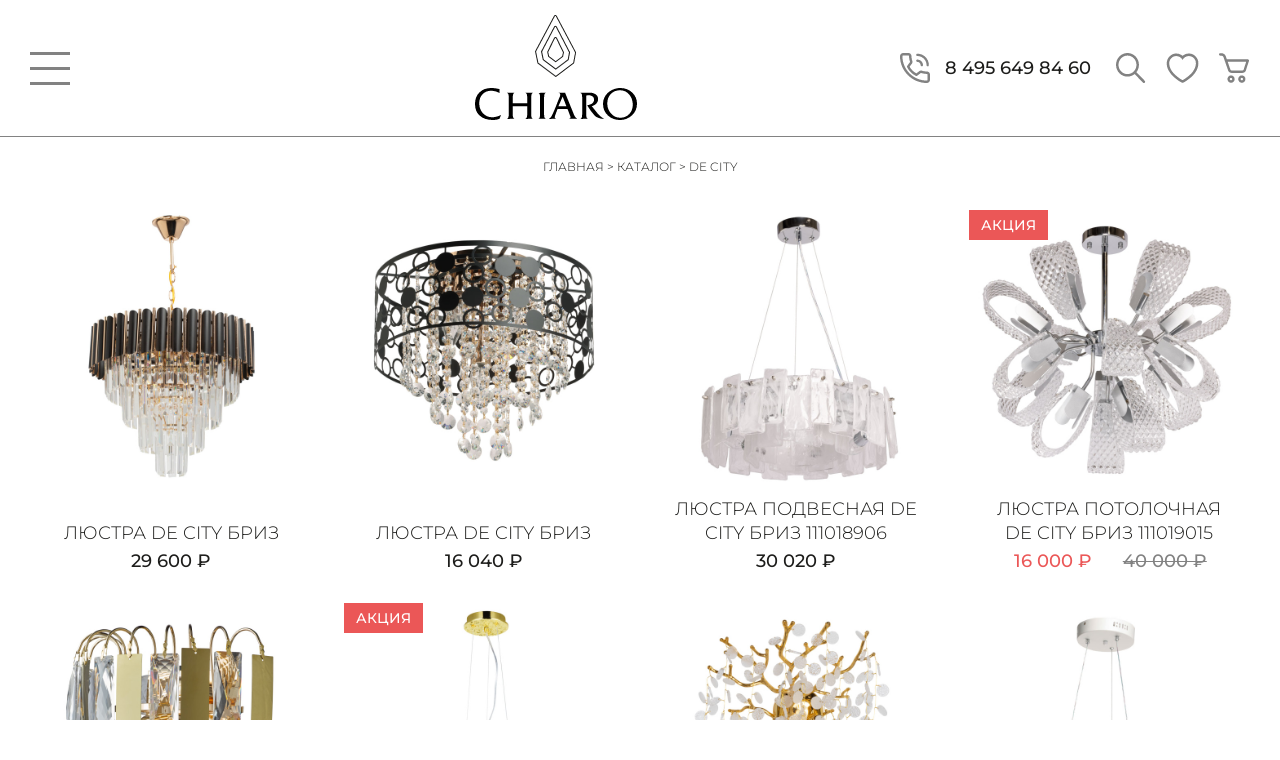

--- FILE ---
content_type: text/html; charset=utf-8
request_url: https://chiaro.com/index.php?route=product/category&path=11
body_size: 8614
content:
<!DOCTYPE html>
<html lang="ru">

<head>
  <meta charset="UTF-8">
  <meta name="viewport" content="width=device-width, initial-scale=1, maximum-scale=1">
  <meta http-equiv="X-UA-Compatible" content="ie=edge">
  <link rel="stylesheet" href="/catalog/view/theme/chiaro/css/formstyler.css">
  <link rel="stylesheet" href="/catalog/view/theme/chiaro/css/swiper-bundle.min.css">
  <link rel="stylesheet" href="/catalog/view/theme/chiaro/css/perfect-scrollbar.css">
  <link rel="stylesheet" href="/catalog/view/theme/chiaro/css/nouislider.min.css">
  <link rel="stylesheet" href="/catalog/view/theme/chiaro/css/jquery.fancybox.min.css">
  <link rel="stylesheet" href="/catalog/view/theme/chiaro/css/style.css?v4">
  <script src="https://code.jquery.com/jquery-3.6.1.min.js" integrity="sha256-o88AwQnZB+VDvE9tvIXrMQaPlFFSUTR+nldQm1LuPXQ=" crossorigin="anonymous"></script>
  <script src="https://code.jquery.com/ui/1.13.2/jquery-ui.min.js" integrity="sha256-lSjKY0/srUM9BE3dPm+c4fBo1dky2v27Gdjm2uoZaL0=" crossorigin="anonymous"></script>
  <link rel="icon" href="/favicon.ico" type="image/x-icon">
  <link rel="shortcut icon" href="/favicon.ico" type="image/x-icon">
  <title>Каталог</title>
          <link href="https://chiaro.com/image/catalog/favicon.png" rel="icon"/>
      <link href="https://chiaro.com/index.php?route=product/category&amp;path=11" rel="canonical"/>
    <!-- Google Tag Manager -->
  <script>(function(w,d,s,l,i){w[l]=w[l]||[];w[l].push({'gtm.start':
              new Date().getTime(),event:'gtm.js'});var f=d.getElementsByTagName(s)[0],
            j=d.createElement(s),dl=l!='dataLayer'?'&l='+l:'';j.async=true;j.src=
            'https://www.googletagmanager.com/gtm.js?id='+i+dl;f.parentNode.insertBefore(j,f);
    })(window,document,'script','dataLayer','GTM-KLPKXZ2');</script>
  <!-- End Google Tag Manager -->

</head>

<body>
<!-- Google Tag Manager (noscript) -->
<noscript><iframe src="https://www.googletagmanager.com/ns.html?id=GTM-KLPKXZ2"
                  height="0" width="0" style="display:none;visibility:hidden"></iframe></noscript>
<!-- End Google Tag Manager (noscript) -->
<header class="header">
  <div class="container">
    <div class="header__row">
      <div class="header__left">
        <div class="header__menu-open js-menu-open">
          <span></span>
          <span></span>
          <span></span>
        </div>
      </div>
      <div class="header__logo">
        <a href="/">
          <img src="/catalog/view/theme/chiaro/img/logo.svg" alt="">
        </a>
      </div>

      <div class="header__controls">
	  <div class="tel">
	  
	  <!--a href="tel:+74956498460">+7 495 649 84 60</a><br>
	  <a href="tel:88005551283" style="float: right;">8 800 555 12 83</a-->
	 <a class="header-menu__tel" href="tel:84956498460">
        <img src="/catalog/view/theme/chiaro/img/h-menu-tel.svg" alt="">
        <span>8 495 649 84 60</span>
      </a>

	  </div>
	  
        <div class="header__icon js-search-open"><svg width="30" height="30" viewBox="0 0 30 30" fill="none" xmlns="http://www.w3.org/2000/svg">
            <path d="M11.4785 23.6286C5.15889 23.6286 0.00341797 18.3429 0.00341797 11.8286C0.00341797 5.31429 5.15889 0 11.4785 0C17.7981 0 22.9536 5.31429 22.9536 11.8286C22.9258 18.3429 17.7981 23.6286 11.4785 23.6286ZM11.4785 2.57143C6.51705 2.57143 2.498 6.71429 2.498 11.8286C2.498 16.9429 6.51705 21.0857 11.4785 21.0857C16.4399 21.0857 20.459 16.9429 20.459 11.8286C20.4313 6.71429 16.4122 2.57143 11.4785 2.57143Z" fill="#828282" />
            <path d="M27.8596 30C27.527 30 27.2221 29.8857 26.9726 29.6286L18.3525 20.7143C17.8535 20.2 17.8535 19.4 18.3525 18.8857C18.8514 18.3714 19.6275 18.3714 20.1264 18.8857L28.7743 27.8C29.2732 28.3143 29.2732 29.1143 28.7743 29.6286C28.4971 29.8857 28.1922 30 27.8596 30Z" fill="#828282" /></svg></div>
                <a class="header__icon header__icon--hide" href="https://chiaro.com/wishlist/" id="wish-count"><svg width="33" height="30" viewBox="0 0 33 30" fill="none" xmlns="http://www.w3.org/2000/svg">
            <path d="M22.852 3.05715C24.7922 3.05715 26.4553 3.77143 27.8412 5.2C29.227 6.62858 29.92 8.34286 29.92 10.3714C29.92 12.2286 29.4488 14.0857 28.4787 15.9429C27.5363 17.8 26.4553 19.3143 25.2634 20.5429C24.0716 21.7714 22.7134 22.9429 21.1889 24.0857C19.6645 25.2286 18.5835 25.9714 17.9737 26.3429C17.3639 26.7143 16.8927 26.9714 16.5324 27.1429L15.1742 26.4C14.2318 25.8571 13.1231 25.0857 11.8204 24.0571C10.5177 23.0286 9.21497 21.8857 7.91224 20.6C6.60952 19.3143 5.50081 17.7429 4.58614 15.9143C3.67146 14.0857 3.20026 12.2571 3.20026 10.3714C3.20026 8.37143 3.8932 6.65715 5.27907 5.2C6.66495 3.77143 8.328 3.05715 10.2682 3.05715C11.5987 3.05715 12.8182 3.4 13.9547 4.11429C15.0911 4.8 15.9503 5.74286 16.5324 6.94286C17.1145 5.77143 17.9737 4.82858 19.1101 4.11429C20.302 3.4 21.5216 3.05715 22.852 3.05715ZM22.852 0.485718C21.0781 0.485718 19.415 0.971432 17.8906 1.88572C17.4194 2.17143 17.0036 2.48572 16.5878 2.85715C16.1998 2.51429 15.7563 2.2 15.2851 1.91429C13.7606 0.971432 12.0976 0.485718 10.3237 0.485718C7.6905 0.485718 5.41766 1.45715 3.56058 3.4C1.70351 5.31429 0.733398 7.68572 0.733398 10.3714C0.733398 12.6286 1.28775 14.9143 2.39645 17.0857C3.44972 19.1429 4.72472 20.9429 6.22147 22.4286C7.57963 23.7714 8.96551 25 10.3514 26.0857C11.765 27.2 12.9568 28.0286 14.0101 28.6286C14.0101 28.6286 14.0378 28.6286 14.0378 28.6572L15.396 29.4C15.7563 29.6 16.1721 29.7143 16.5878 29.7143C16.9759 29.7143 17.3639 29.6286 17.6965 29.4286C18.0846 29.2286 18.6112 28.9429 19.2487 28.5429C19.9417 28.1429 21.0504 27.3714 22.6857 26.1429C24.321 24.9143 25.7901 23.6571 27.0373 22.3429C28.3955 20.9429 29.6151 19.2 30.6684 17.1429C31.8048 14.9429 32.3868 12.6571 32.3868 10.3714C32.3868 7.65715 31.4444 5.31429 29.5596 3.4C27.758 1.45715 25.4574 0.485718 22.852 0.485718Z" fill="#828282" /></svg>
                    </a>
        <a class="header__icon header__icon--hide" href="https://chiaro.com/checkout/" id="cart-count"><svg width="31" height="30" viewBox="0 0 31 30" fill="none" xmlns="http://www.w3.org/2000/svg">
            <path d="M1.23262 2.6C0.567401 2.6 0.0407715 2.05715 0.0407715 1.37143C0.0407715 0.685718 0.567401 0.14286 1.23262 0.14286H2.42447C4.3647 0.14286 6.11091 1.37143 6.77613 3.25715L7.8294 6.31429H28.8116C29.1996 6.31429 29.56 6.51429 29.7817 6.82857C30.0034 7.14286 30.0589 7.57143 29.948 7.94286L26.8991 17.3714C26.4002 18.8857 25.042 19.9143 23.4898 19.9143H12.5137C10.9892 19.9143 9.63104 18.9143 9.13212 17.4571L4.47558 4.11429C4.17069 3.22857 3.33915 2.62857 2.42447 2.62857H1.23262V2.6ZM27.1485 8.8H8.68865L11.405 16.6286C11.5713 17.1143 12.0147 17.4571 12.5414 17.4571H23.5175C24.0165 17.4571 24.4876 17.1143 24.654 16.6L27.1485 8.8ZM8.43919 26.0857C8.43919 24.0286 10.0468 22.3714 12.0425 22.3714C14.0381 22.3714 15.6457 24.0286 15.6457 26.0857C15.6457 28.1429 14.0381 29.8 12.0425 29.8C10.0468 29.8 8.43919 28.1429 8.43919 26.0857ZM13.2066 26.0857C13.2066 25.4 12.68 24.8571 12.0148 24.8571C11.3495 24.8571 10.8229 25.4 10.8229 26.0857C10.8229 26.7714 11.3495 27.3143 12.0148 27.3143C12.68 27.3143 13.2066 26.7714 13.2066 26.0857ZM19.2213 26.0857C19.2213 24.0286 20.8289 22.3714 22.8246 22.3714C24.8203 22.3714 26.4279 24.0286 26.4279 26.0857C26.4279 28.1429 24.8203 29.8 22.8246 29.8C20.8289 29.8 19.2213 28.1429 19.2213 26.0857ZM22.7969 27.3143C23.4621 27.3143 23.9887 26.7714 23.9887 26.0857C23.9887 25.4 23.4621 24.8571 22.7969 24.8571C22.1317 24.8571 21.605 25.4 21.605 26.0857C21.605 26.7714 22.1594 27.3143 22.7969 27.3143Z" fill="#828282" /></svg>
                  </a>
      </div>
    </div>
  </div>
</header>
<div class="header-menu js-menu main-scrollbar js-scrollbar">
  <div class="header-menu__wrap">
    <div class="header-menu__top">
      <div class="header-menu__close hover-opacity js-menu-close">
        <img src="/catalog/view/theme/chiaro/img/header-search-close.svg" alt="">
      </div>
      <a class="header-menu__tel" href="tel:88005551283">
        <img src="/catalog/view/theme/chiaro/img/h-menu-tel.svg" alt="">
        <span>8 800 555 12 83</span>
      </a>
    </div>
    <div class="header__controls">
      <a class="header__icon header__icon--hide" href="#"><svg width="28" height="30" viewBox="0 0 28 30" fill="none" xmlns="http://www.w3.org/2000/svg">
          <path d="M14.1673 2.94286C15.775 2.94286 17.05 3.48571 18.1864 4.65714C19.3228 5.82857 19.8494 7.14286 19.8494 8.8C19.8494 10.4571 19.3228 11.7714 18.1864 12.9429C17.05 14.1143 15.775 14.6571 14.1673 14.6571C12.5597 14.6571 11.2847 14.1143 10.1483 12.9429C9.01187 11.7714 8.48523 10.4571 8.48523 8.8C8.48523 7.14286 9.01187 5.82857 10.1483 4.65714C11.2847 3.48571 12.5597 2.94286 14.1673 2.94286ZM19.2951 21.9143C20.9027 21.9143 22.1777 22.4571 23.3141 23.6286C24.3397 24.6857 24.8663 25.8571 24.9495 27.2857H3.3852C3.46835 25.8571 3.99499 24.6857 5.02054 23.6286C6.15696 22.4571 7.43197 21.9143 9.03959 21.9143H19.2951ZM14.1673 0.371429C11.9222 0.371429 9.98198 1.2 8.40208 2.82857C6.79446 4.48571 6.01837 6.45714 6.01837 8.77143C6.01837 11.0857 6.82218 13.0857 8.40208 14.7143C10.0097 16.3714 11.9222 17.1714 14.1673 17.1714C16.4125 17.1714 18.3527 16.3429 19.9326 14.7143C21.5402 13.0571 22.3163 11.0857 22.3163 8.77143C22.3163 6.45714 21.5125 4.45714 19.9326 2.82857C18.3527 1.2 16.4402 0.371429 14.1673 0.371429ZM19.2951 19.3429H9.0673C6.82218 19.3429 4.88195 20.1714 3.30204 21.8C1.69442 23.4571 0.918335 25.4286 0.918335 27.7429V29.8571H1.16779H27.25H27.4995V27.7429C27.4995 25.4286 26.6957 23.4286 25.1158 21.8C23.4804 20.1429 21.5402 19.3429 19.2951 19.3429Z" fill="#828282" /></svg></a>
      <a class="header__icon header__icon--hide" href="#"><svg width="33" height="30" viewBox="0 0 33 30" fill="none" xmlns="http://www.w3.org/2000/svg">
          <path d="M22.852 3.05715C24.7922 3.05715 26.4553 3.77143 27.8412 5.2C29.227 6.62858 29.92 8.34286 29.92 10.3714C29.92 12.2286 29.4488 14.0857 28.4787 15.9429C27.5363 17.8 26.4553 19.3143 25.2634 20.5429C24.0716 21.7714 22.7134 22.9429 21.1889 24.0857C19.6645 25.2286 18.5835 25.9714 17.9737 26.3429C17.3639 26.7143 16.8927 26.9714 16.5324 27.1429L15.1742 26.4C14.2318 25.8571 13.1231 25.0857 11.8204 24.0571C10.5177 23.0286 9.21497 21.8857 7.91224 20.6C6.60952 19.3143 5.50081 17.7429 4.58614 15.9143C3.67146 14.0857 3.20026 12.2571 3.20026 10.3714C3.20026 8.37143 3.8932 6.65715 5.27907 5.2C6.66495 3.77143 8.328 3.05715 10.2682 3.05715C11.5987 3.05715 12.8182 3.4 13.9547 4.11429C15.0911 4.8 15.9503 5.74286 16.5324 6.94286C17.1145 5.77143 17.9737 4.82858 19.1101 4.11429C20.302 3.4 21.5216 3.05715 22.852 3.05715ZM22.852 0.485718C21.0781 0.485718 19.415 0.971432 17.8906 1.88572C17.4194 2.17143 17.0036 2.48572 16.5878 2.85715C16.1998 2.51429 15.7563 2.2 15.2851 1.91429C13.7606 0.971432 12.0976 0.485718 10.3237 0.485718C7.6905 0.485718 5.41766 1.45715 3.56058 3.4C1.70351 5.31429 0.733398 7.68572 0.733398 10.3714C0.733398 12.6286 1.28775 14.9143 2.39645 17.0857C3.44972 19.1429 4.72472 20.9429 6.22147 22.4286C7.57963 23.7714 8.96551 25 10.3514 26.0857C11.765 27.2 12.9568 28.0286 14.0101 28.6286C14.0101 28.6286 14.0378 28.6286 14.0378 28.6572L15.396 29.4C15.7563 29.6 16.1721 29.7143 16.5878 29.7143C16.9759 29.7143 17.3639 29.6286 17.6965 29.4286C18.0846 29.2286 18.6112 28.9429 19.2487 28.5429C19.9417 28.1429 21.0504 27.3714 22.6857 26.1429C24.321 24.9143 25.7901 23.6571 27.0373 22.3429C28.3955 20.9429 29.6151 19.2 30.6684 17.1429C31.8048 14.9429 32.3868 12.6571 32.3868 10.3714C32.3868 7.65715 31.4444 5.31429 29.5596 3.4C27.758 1.45715 25.4574 0.485718 22.852 0.485718Z" fill="#828282" /></svg>
        <span>12</span>
      </a>
      <a class="header__icon header__icon--hide" href="#"><svg width="31" height="30" viewBox="0 0 31 30" fill="none" xmlns="http://www.w3.org/2000/svg">
          <path d="M1.23262 2.6C0.567401 2.6 0.0407715 2.05715 0.0407715 1.37143C0.0407715 0.685718 0.567401 0.14286 1.23262 0.14286H2.42447C4.3647 0.14286 6.11091 1.37143 6.77613 3.25715L7.8294 6.31429H28.8116C29.1996 6.31429 29.56 6.51429 29.7817 6.82857C30.0034 7.14286 30.0589 7.57143 29.948 7.94286L26.8991 17.3714C26.4002 18.8857 25.042 19.9143 23.4898 19.9143H12.5137C10.9892 19.9143 9.63104 18.9143 9.13212 17.4571L4.47558 4.11429C4.17069 3.22857 3.33915 2.62857 2.42447 2.62857H1.23262V2.6ZM27.1485 8.8H8.68865L11.405 16.6286C11.5713 17.1143 12.0147 17.4571 12.5414 17.4571H23.5175C24.0165 17.4571 24.4876 17.1143 24.654 16.6L27.1485 8.8ZM8.43919 26.0857C8.43919 24.0286 10.0468 22.3714 12.0425 22.3714C14.0381 22.3714 15.6457 24.0286 15.6457 26.0857C15.6457 28.1429 14.0381 29.8 12.0425 29.8C10.0468 29.8 8.43919 28.1429 8.43919 26.0857ZM13.2066 26.0857C13.2066 25.4 12.68 24.8571 12.0148 24.8571C11.3495 24.8571 10.8229 25.4 10.8229 26.0857C10.8229 26.7714 11.3495 27.3143 12.0148 27.3143C12.68 27.3143 13.2066 26.7714 13.2066 26.0857ZM19.2213 26.0857C19.2213 24.0286 20.8289 22.3714 22.8246 22.3714C24.8203 22.3714 26.4279 24.0286 26.4279 26.0857C26.4279 28.1429 24.8203 29.8 22.8246 29.8C20.8289 29.8 19.2213 28.1429 19.2213 26.0857ZM22.7969 27.3143C23.4621 27.3143 23.9887 26.7714 23.9887 26.0857C23.9887 25.4 23.4621 24.8571 22.7969 24.8571C22.1317 24.8571 21.605 25.4 21.605 26.0857C21.605 26.7714 22.1594 27.3143 22.7969 27.3143Z" fill="#828282" /></svg>
        <span>2</span>
      </a>
    </div>
    <nav class="header-menu__nav">
     <ul>
        <li>
          <span class="dropdown js-menu-dropdown active">Светильники</span>
          <ul class="dropdown" style="display: block;">
            <li>
              <a href="/potolochnye-lyustry-i-svetilniki/">Потолочные</a>
            </li>
            <li>
              <a href="/nastennye-svetilniki-i-bra/">Настенные</a>
            </li>
            <li>
              <a href="/nastolnye-lampy/">Настольные</a>
            </li>
            <li> 
              <a href="/napolnye-svetilniki-i-torshery/">Напольные</a>
            </li>
            <li class="current">
              <a href="/ulichnye-svetilniki/">Уличные</a>
            </li>
            <li>
              <a href="/outlet/">Outlet</a>
            </li>
          </ul>
        </li>
        <li>
          <span class="dropdown js-menu-dropdown">Коллекции</span>
          <ul class="dropdown">
            <li>
              <a href="/all/kollektsija/ariadna/">Ариадна</a>
            </li>
            <li>
              <a href="/all/kollektsija/vasserfall/">Вассерфал</a>
            </li>
            <li>
              <a href="/all/kollektsija/gamburg/">Гамбург</a>
            </li>
            <li>
              <a href="/all/kollektsija/adelard/">Аделард</a>
            </li>
            <li>
              <a href="/all/kollektsija/avrora/">Аврора</a>
            </li>
            <li>
              <a href="/all/kollektsija/amanda/">Аманда</a>
            </li>
            <li>
              <a href="/all/kollektsija/federika/">Федерика</a>
            </li>
            <li>
              <a href="/all/kollektsija/svecha/">Свеча</a>
            </li>
            <li>
              <a href="/all/kollektsija/afrodita/">Афродита</a>
            </li>
            <li>
              <a href="/all/kollektsija/palermo/">Палермо</a>
            </li>
            <li>
              <a href="/all/kollektsija/platling/">Платлинг</a>
            </li>
            </li>
          </ul>
        </li>
        <li>
          <a href="/articles/">Статьи и новости</a>
        </li>
        <li>
          <a href="/usloviya-vozvrata/">Условия возврата</a>
        </li>
        <li class="current">
          <a href="/brand/">О Chiaro</a>
        </li>
        <li>
          <a href="/delivery/">Доставка и оплата</a>
        </li>
        <li>
          <a href="/kontakty/">Контакты</a>
        </li>
      </ul>
    </nav>
    <div class="header-menu__soc">
      <!--div class="header-menu__soc-item">
        <a href="#">
          <img src="/catalog/view/theme/chiaro/img/soc-1-black.svg" alt="">
        </a>
      </div>
      <div class="header-menu__soc-item">
        <a href="#">
          <img src="/catalog/view/theme/chiaro/img/soc-2-black.svg" alt="">
        </a>
      </div>
      <div class="header-menu__soc-item">
        <a href="#">
          <img src="/catalog/view/theme/chiaro/img/soc-3-black.svg" alt="">
        </a>
      </div-->
    </div>
  </div>
</div>
<div class="header-search js-header-search">
  <div class="header-search__wrap">
    <div class="header-search__close hover-opacity js-search-close">
      <img src="/catalog/view/theme/chiaro/img/header-search-close.svg" alt="">
    </div>
    <div class="container">
      <form class="header-search__form" action="/search/" method="get">
        <input class="header-search__input js-search-input" type="text" placeholder="Поиск по сайту" name="search" autocomplete="off">
        <button class="header-search__reset hover-opacity js-search-reset" type="reset">
          <img src="/catalog/view/theme/chiaro/img/header-search-reset.svg" alt="">
        </button>
        <button class="header-search__submit hover-opacity" type="submit">
          <img src="/catalog/view/theme/chiaro/img/search-icon.svg" alt="">
        </button>
      </form>
      <div class="header-search__dropdown js-search-dropdown" id="search_tab">

      </div>
    </div>
  </div>
</div>


<main class="main post">
  <div class="post-header">
  <div class="container">
    <div class="breadcrumbs"><a href="/">Главная</a> > <a href="#">Каталог</a> > <span>De City</span></div>
  </div>
</div>
<div class="post-content">
  <div class="container">
    
    <div class="catalog">
      <div id="products">
        <div class="catalog__row">
                    
            
            
            <div class="catalog__col ">
              <div class="product-card">
        <a class="product-card__favourites " data-role="wishlist-btn" data-id="4795"><svg width="33" height="31" viewBox="0 0 33 31" fill="none" xmlns="http://www.w3.org/2000/svg">
            <path d="M28.3612 17.5166C25.9822 20.4184 22.5655 23.5123 18.3817 27.2988L16.5001 29L14.6184 27.2988C10.4345 23.5123 7.01783 20.4184 4.6388 17.5166C2.26759 14.6245 1 12.0078 1 9.18783C1 4.58923 4.60013 1 9.21269 1C11.8205 1 14.3346 2.21378 15.9725 4.12392L16.5001 4.73913L17.0275 4.12392C18.6654 2.21378 21.1795 1 23.7874 1C28.3999 1 32 4.58923 32 9.18783C32 12.0078 30.7324 14.6245 28.3612 17.5166Z" stroke="#828282" fill="transparent" stroke-width="2" /></svg></a>
    <div class="product-card__img">
        <a href="https://chiaro.com/de-city-briz-111014308/">
            <img src="https://chiaro.com/image/cache/catalog/products/111014308-688x688.jpg" alt="Люстра De City Бриз">
        </a>
    </div>
    <div class="product-card__content">
        <div class="product-card__sub">
            <a href="https://chiaro.com/de-city-briz-111014308/">Люстра De City Бриз</a>
        </div>
        <div class="product-card__price">
                            29 600 ₽
                    </div>
    </div>
    <div class="product-card__info">
        <div class="product-card__art-code">Артикул: 111014308</div>
        <div class="product-card__btn">
            <a class="btn cart-add-btn" data-id="4795">В корзину</a>
        </div>
    </div>
</div>            </div>

          
            
            
            <div class="catalog__col ">
              <div class="product-card">
        <a class="product-card__favourites " data-role="wishlist-btn" data-id="25867"><svg width="33" height="31" viewBox="0 0 33 31" fill="none" xmlns="http://www.w3.org/2000/svg">
            <path d="M28.3612 17.5166C25.9822 20.4184 22.5655 23.5123 18.3817 27.2988L16.5001 29L14.6184 27.2988C10.4345 23.5123 7.01783 20.4184 4.6388 17.5166C2.26759 14.6245 1 12.0078 1 9.18783C1 4.58923 4.60013 1 9.21269 1C11.8205 1 14.3346 2.21378 15.9725 4.12392L16.5001 4.73913L17.0275 4.12392C18.6654 2.21378 21.1795 1 23.7874 1C28.3999 1 32 4.58923 32 9.18783C32 12.0078 30.7324 14.6245 28.3612 17.5166Z" stroke="#828282" fill="transparent" stroke-width="2" /></svg></a>
    <div class="product-card__img">
        <a href="https://chiaro.com/decity-briz-111018405/">
            <img src="https://chiaro.com/image/cache/catalog/products/111018405-688x688.jpg" alt="Люстра De City Бриз">
        </a>
    </div>
    <div class="product-card__content">
        <div class="product-card__sub">
            <a href="https://chiaro.com/decity-briz-111018405/">Люстра De City Бриз</a>
        </div>
        <div class="product-card__price">
                            16 040 ₽
                    </div>
    </div>
    <div class="product-card__info">
        <div class="product-card__art-code">Артикул: 111018405</div>
        <div class="product-card__btn">
            <a class="btn cart-add-btn" data-id="25867">В корзину</a>
        </div>
    </div>
</div>            </div>

          
            
            
            <div class="catalog__col ">
              <div class="product-card">
        <a class="product-card__favourites " data-role="wishlist-btn" data-id="34752"><svg width="33" height="31" viewBox="0 0 33 31" fill="none" xmlns="http://www.w3.org/2000/svg">
            <path d="M28.3612 17.5166C25.9822 20.4184 22.5655 23.5123 18.3817 27.2988L16.5001 29L14.6184 27.2988C10.4345 23.5123 7.01783 20.4184 4.6388 17.5166C2.26759 14.6245 1 12.0078 1 9.18783C1 4.58923 4.60013 1 9.21269 1C11.8205 1 14.3346 2.21378 15.9725 4.12392L16.5001 4.73913L17.0275 4.12392C18.6654 2.21378 21.1795 1 23.7874 1C28.3999 1 32 4.58923 32 9.18783C32 12.0078 30.7324 14.6245 28.3612 17.5166Z" stroke="#828282" fill="transparent" stroke-width="2" /></svg></a>
    <div class="product-card__img">
        <a href="https://chiaro.com/decity-briz-111018906/">
            <img src="https://chiaro.com/image/cache/catalog/products/111018906-688x688.jpg" alt="Люстра подвесная De City Бриз 111018906">
        </a>
    </div>
    <div class="product-card__content">
        <div class="product-card__sub">
            <a href="https://chiaro.com/decity-briz-111018906/">Люстра подвесная De City Бриз 111018906</a>
        </div>
        <div class="product-card__price">
                            30 020 ₽
                    </div>
    </div>
    <div class="product-card__info">
        <div class="product-card__art-code">Артикул: 111018906</div>
        <div class="product-card__btn">
            <a class="btn cart-add-btn" data-id="34752">В корзину</a>
        </div>
    </div>
</div>            </div>

          
            
            
            <div class="catalog__col ">
              <div class="product-card">
            <div class="product-card__tags">
            <div class="product-card__tag">
                                    <div class="tag tag--red">Акция</div>
                            </div>
        </div>
        <a class="product-card__favourites " data-role="wishlist-btn" data-id="34764"><svg width="33" height="31" viewBox="0 0 33 31" fill="none" xmlns="http://www.w3.org/2000/svg">
            <path d="M28.3612 17.5166C25.9822 20.4184 22.5655 23.5123 18.3817 27.2988L16.5001 29L14.6184 27.2988C10.4345 23.5123 7.01783 20.4184 4.6388 17.5166C2.26759 14.6245 1 12.0078 1 9.18783C1 4.58923 4.60013 1 9.21269 1C11.8205 1 14.3346 2.21378 15.9725 4.12392L16.5001 4.73913L17.0275 4.12392C18.6654 2.21378 21.1795 1 23.7874 1C28.3999 1 32 4.58923 32 9.18783C32 12.0078 30.7324 14.6245 28.3612 17.5166Z" stroke="#828282" fill="transparent" stroke-width="2" /></svg></a>
    <div class="product-card__img">
        <a href="https://chiaro.com/decity-briz-111019015/">
            <img src="https://chiaro.com/image/cache/catalog/products/111019015-688x688.jpg" alt="Люстра потолочная De City Бриз 111019015">
        </a>
    </div>
    <div class="product-card__content">
        <div class="product-card__sub">
            <a href="https://chiaro.com/decity-briz-111019015/">Люстра потолочная De City Бриз 111019015</a>
        </div>
        <div class="product-card__price">
                            <b>16 000 ₽</b>
                <s>40 000 ₽</s>
                    </div>
    </div>
    <div class="product-card__info">
        <div class="product-card__art-code">Артикул: 111019015</div>
        <div class="product-card__btn">
            <a class="btn cart-add-btn" data-id="34764">В корзину</a>
        </div>
    </div>
</div>            </div>

          
            
            
            <div class="catalog__col ">
              <div class="product-card">
        <a class="product-card__favourites " data-role="wishlist-btn" data-id="6245"><svg width="33" height="31" viewBox="0 0 33 31" fill="none" xmlns="http://www.w3.org/2000/svg">
            <path d="M28.3612 17.5166C25.9822 20.4184 22.5655 23.5123 18.3817 27.2988L16.5001 29L14.6184 27.2988C10.4345 23.5123 7.01783 20.4184 4.6388 17.5166C2.26759 14.6245 1 12.0078 1 9.18783C1 4.58923 4.60013 1 9.21269 1C11.8205 1 14.3346 2.21378 15.9725 4.12392L16.5001 4.73913L17.0275 4.12392C18.6654 2.21378 21.1795 1 23.7874 1C28.3999 1 32 4.58923 32 9.18783C32 12.0078 30.7324 14.6245 28.3612 17.5166Z" stroke="#828282" fill="transparent" stroke-width="2" /></svg></a>
    <div class="product-card__img">
        <a href="https://chiaro.com/de-city-briz-111023402/">
            <img src="https://chiaro.com/image/cache/catalog/products/111023402-688x688.jpg" alt="Бра De City Бриз 111023402">
        </a>
    </div>
    <div class="product-card__content">
        <div class="product-card__sub">
            <a href="https://chiaro.com/de-city-briz-111023402/">Бра De City Бриз 111023402</a>
        </div>
        <div class="product-card__price">
                            6 150 ₽
                    </div>
    </div>
    <div class="product-card__info">
        <div class="product-card__art-code">Артикул: 111023402</div>
        <div class="product-card__btn">
            <a class="btn cart-add-btn" data-id="6245">В корзину</a>
        </div>
    </div>
</div>            </div>

          
            
            
            <div class="catalog__col ">
              <div class="product-card">
            <div class="product-card__tags">
            <div class="product-card__tag">
                                    <div class="tag tag--red">Акция</div>
                            </div>
        </div>
        <a class="product-card__favourites " data-role="wishlist-btn" data-id="24952"><svg width="33" height="31" viewBox="0 0 33 31" fill="none" xmlns="http://www.w3.org/2000/svg">
            <path d="M28.3612 17.5166C25.9822 20.4184 22.5655 23.5123 18.3817 27.2988L16.5001 29L14.6184 27.2988C10.4345 23.5123 7.01783 20.4184 4.6388 17.5166C2.26759 14.6245 1 12.0078 1 9.18783C1 4.58923 4.60013 1 9.21269 1C11.8205 1 14.3346 2.21378 15.9725 4.12392L16.5001 4.73913L17.0275 4.12392C18.6654 2.21378 21.1795 1 23.7874 1C28.3999 1 32 4.58923 32 9.18783C32 12.0078 30.7324 14.6245 28.3612 17.5166Z" stroke="#828282" fill="transparent" stroke-width="2" /></svg></a>
    <div class="product-card__img">
        <a href="https://chiaro.com/decity-lajma-467011808/">
            <img src="https://chiaro.com/image/cache/catalog/products/467011808-688x688.jpg" alt="Люстра De City Лайма">
        </a>
    </div>
    <div class="product-card__content">
        <div class="product-card__sub">
            <a href="https://chiaro.com/decity-lajma-467011808/">Люстра De City Лайма</a>
        </div>
        <div class="product-card__price">
                            <b>19 720 ₽</b>
                <s>39 430 ₽</s>
                    </div>
    </div>
    <div class="product-card__info">
        <div class="product-card__art-code">Артикул: 467011808</div>
        <div class="product-card__btn">
            <a class="btn cart-add-btn" data-id="24952">В корзину</a>
        </div>
    </div>
</div>            </div>

          
            
            
            <div class="catalog__col ">
              <div class="product-card">
        <a class="product-card__favourites " data-role="wishlist-btn" data-id="38184"><svg width="33" height="31" viewBox="0 0 33 31" fill="none" xmlns="http://www.w3.org/2000/svg">
            <path d="M28.3612 17.5166C25.9822 20.4184 22.5655 23.5123 18.3817 27.2988L16.5001 29L14.6184 27.2988C10.4345 23.5123 7.01783 20.4184 4.6388 17.5166C2.26759 14.6245 1 12.0078 1 9.18783C1 4.58923 4.60013 1 9.21269 1C11.8205 1 14.3346 2.21378 15.9725 4.12392L16.5001 4.73913L17.0275 4.12392C18.6654 2.21378 21.1795 1 23.7874 1C28.3999 1 32 4.58923 32 9.18783C32 12.0078 30.7324 14.6245 28.3612 17.5166Z" stroke="#828282" fill="transparent" stroke-width="2" /></svg></a>
    <div class="product-card__img">
        <a href="https://chiaro.com/decity-lajma-467022102/">
            <img src="https://chiaro.com/image/cache/catalog/products/467022102-688x688.jpg" alt="Бра De City Лайма">
        </a>
    </div>
    <div class="product-card__content">
        <div class="product-card__sub">
            <a href="https://chiaro.com/decity-lajma-467022102/">Бра De City Лайма</a>
        </div>
        <div class="product-card__price">
                            10 560 ₽
                    </div>
    </div>
    <div class="product-card__info">
        <div class="product-card__art-code">Артикул: 467022102</div>
        <div class="product-card__btn">
            <a class="btn cart-add-btn" data-id="38184">В корзину</a>
        </div>
    </div>
</div>            </div>

          
            
            
            <div class="catalog__col ">
              <div class="product-card">
        <a class="product-card__favourites " data-role="wishlist-btn" data-id="25858"><svg width="33" height="31" viewBox="0 0 33 31" fill="none" xmlns="http://www.w3.org/2000/svg">
            <path d="M28.3612 17.5166C25.9822 20.4184 22.5655 23.5123 18.3817 27.2988L16.5001 29L14.6184 27.2988C10.4345 23.5123 7.01783 20.4184 4.6388 17.5166C2.26759 14.6245 1 12.0078 1 9.18783C1 4.58923 4.60013 1 9.21269 1C11.8205 1 14.3346 2.21378 15.9725 4.12392L16.5001 4.73913L17.0275 4.12392C18.6654 2.21378 21.1795 1 23.7874 1C28.3999 1 32 4.58923 32 9.18783C32 12.0078 30.7324 14.6245 28.3612 17.5166Z" stroke="#828282" fill="transparent" stroke-width="2" /></svg></a>
    <div class="product-card__img">
        <a href="https://chiaro.com/decity-oskar-510014001/">
            <img src="https://chiaro.com/image/cache/catalog/products/510014001-688x688.jpg" alt="Подвесной светильник De City Оскар 510014001">
        </a>
    </div>
    <div class="product-card__content">
        <div class="product-card__sub">
            <a href="https://chiaro.com/decity-oskar-510014001/">Подвесной светильник De City Оскар 510014001</a>
        </div>
        <div class="product-card__price">
                            17 760 ₽
                    </div>
    </div>
    <div class="product-card__info">
        <div class="product-card__art-code">Артикул: 510014001</div>
        <div class="product-card__btn">
            <a class="btn cart-add-btn" data-id="25858">В корзину</a>
        </div>
    </div>
</div>            </div>

          
            
            
            <div class="catalog__col ">
              <div class="product-card">
        <a class="product-card__favourites " data-role="wishlist-btn" data-id="34711"><svg width="33" height="31" viewBox="0 0 33 31" fill="none" xmlns="http://www.w3.org/2000/svg">
            <path d="M28.3612 17.5166C25.9822 20.4184 22.5655 23.5123 18.3817 27.2988L16.5001 29L14.6184 27.2988C10.4345 23.5123 7.01783 20.4184 4.6388 17.5166C2.26759 14.6245 1 12.0078 1 9.18783C1 4.58923 4.60013 1 9.21269 1C11.8205 1 14.3346 2.21378 15.9725 4.12392L16.5001 4.73913L17.0275 4.12392C18.6654 2.21378 21.1795 1 23.7874 1C28.3999 1 32 4.58923 32 9.18783C32 12.0078 30.7324 14.6245 28.3612 17.5166Z" stroke="#828282" fill="transparent" stroke-width="2" /></svg></a>
    <div class="product-card__img">
        <a href="https://chiaro.com/decity-oskar-510015201/">
            <img src="https://chiaro.com/image/cache/catalog/products/510015201-688x688.jpg" alt="Люстра De City Оскар">
        </a>
    </div>
    <div class="product-card__content">
        <div class="product-card__sub">
            <a href="https://chiaro.com/decity-oskar-510015201/">Люстра De City Оскар</a>
        </div>
        <div class="product-card__price">
                            20 390 ₽
                    </div>
    </div>
    <div class="product-card__info">
        <div class="product-card__art-code">Артикул: 510015201</div>
        <div class="product-card__btn">
            <a class="btn cart-add-btn" data-id="34711">В корзину</a>
        </div>
    </div>
</div>            </div>

          
                                      
            
            <div class="catalog__col ">
              <div class="product-card">
        <a class="product-card__favourites " data-role="wishlist-btn" data-id="5757"><svg width="33" height="31" viewBox="0 0 33 31" fill="none" xmlns="http://www.w3.org/2000/svg">
            <path d="M28.3612 17.5166C25.9822 20.4184 22.5655 23.5123 18.3817 27.2988L16.5001 29L14.6184 27.2988C10.4345 23.5123 7.01783 20.4184 4.6388 17.5166C2.26759 14.6245 1 12.0078 1 9.18783C1 4.58923 4.60013 1 9.21269 1C11.8205 1 14.3346 2.21378 15.9725 4.12392L16.5001 4.73913L17.0275 4.12392C18.6654 2.21378 21.1795 1 23.7874 1C28.3999 1 32 4.58923 32 9.18783C32 12.0078 30.7324 14.6245 28.3612 17.5166Z" stroke="#828282" fill="transparent" stroke-width="2" /></svg></a>
    <div class="product-card__img">
        <a href="https://chiaro.com/de-city-svecha-683012905/">
            <img src="https://chiaro.com/image/cache/catalog/products/683012905-688x688.jpg" alt="Люстра De City Свеча">
        </a>
    </div>
    <div class="product-card__content">
        <div class="product-card__sub">
            <a href="https://chiaro.com/de-city-svecha-683012905/">Люстра De City Свеча</a>
        </div>
        <div class="product-card__price">
                            17 200 ₽
                    </div>
    </div>
    <div class="product-card__info">
        <div class="product-card__art-code">Артикул: 683012905</div>
        <div class="product-card__btn">
            <a class="btn cart-add-btn" data-id="5757">В корзину</a>
        </div>
    </div>
</div>            </div>

          
        </div>
                <div class="catalog__row">
                                                                    
          <div class="catalog__col">
            <div class="product-card">
        <a class="product-card__favourites " data-role="wishlist-btn" data-id=""><svg width="33" height="31" viewBox="0 0 33 31" fill="none" xmlns="http://www.w3.org/2000/svg">
            <path d="M28.3612 17.5166C25.9822 20.4184 22.5655 23.5123 18.3817 27.2988L16.5001 29L14.6184 27.2988C10.4345 23.5123 7.01783 20.4184 4.6388 17.5166C2.26759 14.6245 1 12.0078 1 9.18783C1 4.58923 4.60013 1 9.21269 1C11.8205 1 14.3346 2.21378 15.9725 4.12392L16.5001 4.73913L17.0275 4.12392C18.6654 2.21378 21.1795 1 23.7874 1C28.3999 1 32 4.58923 32 9.18783C32 12.0078 30.7324 14.6245 28.3612 17.5166Z" stroke="#828282" fill="transparent" stroke-width="2" /></svg></a>
    <div class="product-card__img">
        <a href="">
            <img src="" alt="">
        </a>
    </div>
    <div class="product-card__content">
        <div class="product-card__sub">
            <a href=""></a>
        </div>
        <div class="product-card__price">
                            
                    </div>
    </div>
    <div class="product-card__info">
        <div class="product-card__art-code">Артикул: </div>
        <div class="product-card__btn">
            <a class="btn cart-add-btn" data-id="">В корзину</a>
        </div>
    </div>
</div>          </div>

            
          
        </div>
      </div>
      <div class="catalog__bottom">
                <div class="catalog__pagination">
          <div class="main-pagination">
            
          </div>
        </div>
      </div>
    </div>
  </div>
</div>




<div class="slider-banner">

  <div class="slider-banner__slider swiper-container">
    <div class="swiper-wrapper">
      <div class="slider-banner__slide swiper-slide">
        <div class="slider-banner__item" style="background-image: url(/catalog/view/theme/chiaro/img/slider-banner-bg-2.jpg)">
          <div class="container">
            <div class="slider-banner__content">
              <div class="slider-banner__title title">Сервис</div>
              <div class="slider-banner__desc">
                <ul>
                  <li>Установка</li>
                  <li>Обслуживание</li>
                  <li>Ремонт</li>
                </ul>
              </div>
              <div class="slider-banner__btn">
                <a class="btn" href="/servis/">Подробнее</a>
              </div>
            </div>
          </div>
        </div>
      </div>
	  
      <!--div class="slider-banner__slide swiper-slide">
        <div class="slider-banner__item" style="background-image: url(/catalog/view/theme/chiaro/img/slider-banner-bg-2.jpg)">
          <div class="container">
            <div class="slider-banner__content">
              <div class="slider-banner__title title">Сервис</div>
              <div class="slider-banner__desc">
                <ul>
                  <li>Установка</li>
                  <li>Обслуживание</li>
                  <li>Ремонт</li>
                </ul>
              </div>
              <div class="slider-banner__btn">
                <a class="btn" href="#">Подробнее</a>
              </div>
            </div>
          </div>
        </div>
      </div>
	  
      <div class="slider-banner__slide swiper-slide">
        <div class="slider-banner__item" style="background-image: url(/catalog/view/theme/chiaro/img/slider-banner-bg-2.jpg)">
          <div class="container">
            <div class="slider-banner__content">
              <div class="slider-banner__title title">Сервис</div>
              <div class="slider-banner__desc">
                <ul>
                  <li>Установка</li>
                  <li>Обслуживание</li>
                  <li>Ремонт</li>
                </ul>
              </div>
              <div class="slider-banner__btn">
                <a class="btn" href="#">Подробнее</a>
              </div>
            </div>
          </div>
        </div>
      </div--> 
    </div>
    <!--div class="slider-pagination"></div-->
  </div>
</div>



<div class="advantages">
  <div class="advantages__block">
    <div class="container">
      <h2 class="advantages__title section-title">Chiaro — фирменный интернет магазин</h2>
      <div class="advantages__row row">
        <div class="advantages__col col">
          <div class="advantages__item">
            <div class="advantages__icon">
              <img src="/catalog/view/theme/chiaro/img/advantages-icon-1.svg" alt="">
            </div>
            <div class="advantages__sub">Бесплатная<br> доставка от 3000 ₽</div>
          </div>
        </div>
        <div class="advantages__col col">
          <div class="advantages__item">
            <div class="advantages__icon">
              <img src="/catalog/view/theme/chiaro/img/advantages-icon-2.svg" alt="">
            </div>
            <div class="advantages__sub">Гарантия 1 год<br> от производителя</div>
          </div>
        </div>
        <div class="advantages__col col">
          <div class="advantages__item">
            <div class="advantages__icon">
              <img src="/catalog/view/theme/chiaro/img/advantages-icon-3.svg" alt="">
            </div>
            <div class="advantages__sub">Более 18 лет<br> на рынке</div>
          </div>
        </div>
        <div class="advantages__col col">
          <div class="advantages__item">
            <div class="advantages__icon">
              <img src="/catalog/view/theme/chiaro/img/advantages-icon-4.svg" alt="">
            </div>
            <div class="advantages__sub">Гарантия<br> лучшей цены</div>
          </div>
        </div>
      </div>
    </div>
  </div>
</div>
<div class="text-section section">
  <div class="container">
    <h2 class="text-section__title section-title">Элитные люстры и светильники из Германии</h2>
    <div class="text-section__desc">
      <p>Фирменный интернет-магазин Chiaro работает на рынке высококачественных светильников и люстр уже более 18 лет. С самого начала своей работы мы являемся официальным представительством легендарных немецких брендов Chiaro и MW-Light в России. Такой особенный статус нашего интернет-магазина позволяет нам предлагать привлекательные цены на весь ассортимент и коллекции.</p>
    </div>
    <!--div class="text-section__btn">
      <a class="btn btn-border" href="#">подробнее</a>
    </div--><br>
  </div>
</div>
<div class="subscribe">
  <div class="container">
    <div class="subscribe__row">
      <div class="subscribe__sub">Подпишитесь на новости и события chiaro</div>
      <form class="subscribe__form">
        <input type="text" placeholder="Ваш E-mail">
        <button class="btn">Подписаться</button>
      </form>
    </div>
  </div>
</div>
</main>
<footer class="footer">
  <div class="footer__wrap">
    <div class="footer__icon footer__icon-1">
      <img src="/catalog/view/theme/chiaro/img/footer-icon-1.svg" alt="">
    </div>
    <div class="footer__icon footer__icon-2">
      <img src="/catalog/view/theme/chiaro/img/footer-icon-2.svg" alt="">
    </div>
  </div>
  <div class="container">
    <div class="footer__row row">
      <div class="footer__col col">
        <div class="footer__sub spec-title">Светильники</div>
        <div class="footer__list">
          <ul>
            <li>
              <a href="/potolochnye-lyustry-i-svetilniki/">Потолочные</a>
            </li>
            <li>
              <a href="/nastennye-svetilniki-i-bra/">Настенные</a>
            </li>
            <li>
              <a href="/nastolnye-lampy/">Настольные</a>
            </li>
            <li>
              <a href="/napolnye-svetilniki-i-torshery/">Напольные</a>
            </li>
            <li>
              <a href="/ulichnye-svetilniki/">Уличные</a>
            </li>
            <li>
              <a href="/outlet/">Outlet</a>
            </li>
          </ul>
        </div>
      </div>
      <div class="footer__col col">
        <div class="footer__sub spec-title">Интернет-магазин</div>
        <div class="footer__list">
          <ul>
            <li>
              <a href="/brand/">О Chiaro</a>
            </li>
            <li>
              <a href="/delivery/">Доставка и оплата</a>
            </li>
            <li>
              <a href="/usloviya-vozvrata/">Условия возврата</a>
            </li>
            <li>
              <a href="/articles/">Статьи и новости</a>
            </li>
            <li>
              <a href="/kontakty/">Контакты</a>
            </li>
          </ul>
        </div>
      </div>
      <div class="footer__col col">
        <div class="footer__sub spec-title">Перед покупкой</div>
        <div class="footer__list">
          <ul>
            <li>
              <a href="/oferta/">Условия продажи товара (оферта)</a>
            </li>
            <li>
              <a href="/privacy/">Политика конфиденциальности</a>
            </li>
            <!--li>
              <a href="#">Пользовательское соглашение</a>
            </li-->
          </ul>
        </div>
      </div>
      <div class="footer__col col">
        <div class="footer__sub spec-title">Контакты</div>
        <div class="footer__list">
          <ul>
            <li><a href="tel:+74956498460" class="line-none">+7 495 649 84 60</a> Москва</li>
            <li>Ежедневно с 9 до 21</li>
            <li>E-mail: <a href="mailto:ishop@chiaro.com">ishop@chiaro.com</a></li>
            <!--li>
              <a href="#">Адреса</a>
            </li-->
          </ul>
        </div>
      </div>
    </div>
    <div class="footer__bottom">
      <div class="footer__logo">
        <a href="#">
          <img src="/catalog/view/theme/chiaro/img/f-logo.svg" alt="">
        </a>
      </div>
      <div class="footer__copyright">Официальный сайт производителя Chiaro. Copyright &copy; 2003-2022. Все права защищены</div>
      <!--div class="footer__soc">
        <div class="footer__soc-item">
          <a href="#">
            <img src="/catalog/view/theme/chiaro/img/soc-1.svg" alt="">
          </a>
        </div>
        <div class="footer__soc-item">
          <a href="#">
            <img src="/catalog/view/theme/chiaro/img/soc-2.svg" alt="">
          </a>
        </div>
        <div class="footer__soc-item">
          <a href="#">
            <img src="/catalog/view/theme/chiaro/img/soc-3.svg" alt="">
          </a>
        </div>
      </div-->
	  
	  
    </div>
  </div>
</footer>
<div class="modal-bg js-modal-bg"></div>
<div class="main-modal one-click-modal" id="one-click-modal">
  <div class="main-modal__close hover-opacity" data-fancybox-close>
    <img src="/catalog/view/theme/chiaro/img/main-modal-close.svg" alt="">
  </div>
  <div class="main-modal__content">
    <div class="main-modal__title spec-title">Купить в 1 клик</div>
    <form action="/index.php?route=common/ajax/one_click_product" class="main-modal__form" method="post">
      <div class="main-modal__form-list">
        <div class="main-modal__form-item">
          <div class="main-input">
            <div class="main-input__label">Имя*</div>
            <input type="text" placeholder="Введите ваше имя" name="name" required>
          </div>
        </div>
        <div class="main-modal__form-item">
          <div class="main-input">
            <div class="main-input__label">Телефон*</div>
            <input class="js-tel-input" type="text" placeholder="+7" name="tel" required>
          </div>
        </div>
      </div>
      <div class="main-modal__form-btn">
        <input type="hidden" name="product_id" value="" id="one_click-product_id">
        <button class="btn">Жду звонка</button>
      </div>
      <div class="main-modal__form-agree">Нажимая кнопку «ЖДУ ЗВОНКА», я даю своё согласие на обработку персональных данных. <a href="#">Подробнее</a> о защите персональных данных.</div>
    </form>
  </div>
</div>
<div class="main-modal one-click-modal" id="one-click-modal-result">
  <div class="main-modal__close hover-opacity" data-fancybox-close>
    <img src="/catalog/view/theme/chiaro/img/main-modal-close.svg" alt="">
  </div>
  <div class="main-modal__content">
    <div class="main-modal__title spec-title">Купить в 1 клик</div>
    <div class="one-click-modal__result">
      <div class="one-click-modal__result-icon">
        <img src="/catalog/view/theme/chiaro/img/one-click-modal-icon.svg" alt="">
      </div>
      <div class="one-click-modal__result-desc">
        <p>Спасибо, в ближайшее время наши сотрудники свяжутся с Вами!</p>
      </div>
    </div>
  </div>
</div>
<div class="main-modal sold-modal" id="sold-modal-result">
  <div class="main-modal__close hover-opacity" data-fancybox-close>
    <img src="/catalog/view/theme/chiaro/img/main-modal-close.svg" alt="">
  </div>
  <div class="main-modal__content">
    <div class="main-modal__title spec-title">Узнать о поступлении</div>
    <div class="one-click-modal__result">
      <div class="one-click-modal__result-icon">
        <img src="/catalog/view/theme/chiaro/img/sold-modal-icon.svg" alt="">
      </div>
      <div class="one-click-modal__result-desc">
        <p>Спасибо, мы отправим Вам уведомление при поступлении товара в продажу!</p>
      </div>
    </div>
  </div>
</div>
<div class="outlet-modal" id="outlet-modal">
  <div class="outlet-modal__close hover-opacity" data-fancybox-close>
    <img src="/catalog/view/theme/chiaro/img/outlet-modal-close.svg" alt="">
  </div>
  <div class="outlet-modal__img">
    <img src="/catalog/view/theme/chiaro/img/outlet-modal-img.jpg" alt="">
  </div>
  <div class="outlet-modal__content">
    <div class="outlet-modal__title spec-title">Не спешите</div>
    <div class="outlet-modal__desc">Перед уходом не забудьте заглянуть в наш раздел со скидками</div>
    <div class="outlet-modal__btn">
      <a class="btn" href="#">Outlet</a>
    </div>
  </div>
</div>
<script src="/catalog/view/theme/chiaro/js/formstyler.min.js"></script>
<script src="/catalog/view/theme/chiaro/js/swiper-bundle.min.js"></script>
<script src="/catalog/view/theme/chiaro/js/resizeSensor.js"></script>
<script src="/catalog/view/theme/chiaro/js/jquery.sticky-sidebar.min.js"></script>
<script src="/catalog/view/theme/chiaro/js/perfect-scrollbar.min.js?v=nv1"></script>
<script src="/catalog/view/theme/chiaro/js/nouislider.min.js"></script>
<script src="/catalog/view/theme/chiaro/js/jquery.fancybox.min.js"></script>
<script src="/catalog/view/theme/chiaro/js/jquery.inputmask.min.js"></script>
<script src="/catalog/view/theme/chiaro/js/jquery.zoom.min.js"></script>
<script src="/catalog/view/theme/chiaro/js/main.js?v5"></script>
<script src="/catalog/view/javascript/common.js"></script>
<script src="//code.jivo.ru/widget/67z3MSG2Yc" async></script>
</body>

</html> 


--- FILE ---
content_type: text/css
request_url: https://chiaro.com/catalog/view/theme/chiaro/css/style.css?v4
body_size: 15628
content:
@import url(normalize.css);

@font-face {
    font-family: 'Montserrat';
    font-style: normal;
    font-weight: 300;
    src: url("fonts/Montserrat/montserrat-v24-latin-ext_latin_cyrillic-ext_cyrillic-300.woff2") format("woff2"), url("fonts/Montserrat/montserrat-v24-latin-ext_latin_cyrillic-ext_cyrillic-300.woff") format("woff"), url("fonts/Montserrat/montserrat-v24-latin-ext_latin_cyrillic-ext_cyrillic-300.ttf") format("truetype");
}

@font-face {
    font-family: 'Montserrat';
    font-style: normal;
    font-weight: 400;
    src: url("fonts/Montserrat/montserrat-v24-latin-ext_latin_cyrillic-ext_cyrillic-regular.woff2") format("woff2"), url("fonts/Montserrat/montserrat-v24-latin-ext_latin_cyrillic-ext_cyrillic-regular.woff") format("woff"), url("fonts/Montserrat/montserrat-v24-latin-ext_latin_cyrillic-ext_cyrillic-regular.ttf") format("truetype");
}

@font-face {
    font-family: 'Montserrat';
    font-style: normal;
    font-weight: 500;
    src: url("fonts/Montserrat/montserrat-v24-latin-ext_latin_cyrillic-ext_cyrillic-500.woff2") format("woff2"), url("fonts/Montserrat/montserrat-v24-latin-ext_latin_cyrillic-ext_cyrillic-500.woff") format("woff"), url("fonts/Montserrat/montserrat-v24-latin-ext_latin_cyrillic-ext_cyrillic-500.ttf") format("truetype");
}

@font-face {
    font-family: 'Montserrat';
    font-style: normal;
    font-weight: 700;
    src: url("fonts/Montserrat/montserrat-v24-latin-ext_latin_cyrillic-ext_cyrillic-700.woff2") format("woff2"), url("fonts/Montserrat/montserrat-v24-latin-ext_latin_cyrillic-ext_cyrillic-700.woff") format("woff"), url("fonts/Montserrat/montserrat-v24-latin-ext_latin_cyrillic-ext_cyrillic-700.ttf") format("truetype");
}

@font-face {
    font-family: 'Cormorant SC';
    font-style: normal;
    font-weight: 500;
    src: url("fonts/CormorantSC/cormorant-sc-v16-latin-ext_latin_cyrillic-ext_cyrillic-500.woff2") format("woff2"), url("fonts/CormorantSC/cormorant-sc-v16-latin-ext_latin_cyrillic-ext_cyrillic-500.woff") format("woff"), url("fonts/CormorantSC/cormorant-sc-v16-latin-ext_latin_cyrillic-ext_cyrillic-500.ttf") format("truetype");
}

* {
    -webkit-box-sizing: border-box;
    box-sizing: border-box;
}

html {
    width: 100%;
    height: 100%;
}

html * {
    max-height: 999999px;
}

body {
    font-family: 'Montserrat', sans-serif;
    color: #1D1D1B;
    font-size: 18px;
    font-weight: 300;
    height: 100%;
    background-color: #fff;
    overflow-x: hidden;
    display: -webkit-box;
    display: -ms-flexbox;
    display: flex;
    -webkit-box-orient: vertical;
    -webkit-box-direction: normal;
    -ms-flex-direction: column;
    flex-direction: column;
}

body * {
    outline: none;
}

body.modal-open {
    height: auto;
    overflow: hidden;
    position: fixed;
    left: 0;
    right: 0;
    top: 0;
}

a {
    text-decoration: none;
    color: inherit;
    cursor: pointer;
}

p, h1, h2, h3, h4, h5, h6 {
    margin: 0;
}

h1, h2, h3, h4, h5, h6, b, strong {
    font-weight: 500;
}

input, button, textarea {
    font-family: 'Montserrat', sans-serif;
    font-weight: 300;
}

input[type="text"], textarea {
    -webkit-appearance: none;
    -webkit-border-radius: 0;
}

input[type="text"]::-ms-clear, textarea::-ms-clear {
    display: none;
}

input[type="text"]::-ms-clear {
    display: none;
}

input[type="password"]::-ms-reveal {
    display: none;
}

input {
    outline: none;
}

button {
    border: 0;
    outline: none;
    cursor: pointer;
    background: none;
    padding: 0;
}

button:active, button:focus {
    outline: none !important;
}

button::-moz-focus-inner {
    border: 0 !important;
}

.wrapper {
    padding-left: 30px;
    padding-right: 30px;
}

.container {
    width: 100%;
    max-width: 1470px;
    padding-left: 30px;
    padding-right: 30px;
    margin-left: auto;
    margin-right: auto;
}

.main {
    -webkit-box-flex: 1;
    -ms-flex: 1 0 auto;
    flex: 1 0 auto;
    overflow: hidden;
    width: 100%;
}

img {
    display: block;
    max-width: 100%;
}

img.img-overflow {
    max-width: none;
}

svg {
    display: block;
}

.row {
    margin-right: -15px;
    margin-left: -15px;
    display: -webkit-box;
    display: -ms-flexbox;
    display: flex;
    -ms-flex-wrap: wrap;
    flex-wrap: wrap;
}

.col {
    padding-left: 15px;
    padding-right: 15px;
}

.fancybox-container {
    font-family: 'Montserrat', sans-serif;
}

.fancybox-slide:before {
    margin-right: 0;
}

ul, ol {
    margin: 15px 0;
    padding: 0;
    padding-left: 12px;
    list-style-type: none;
}

ul:first-child, ol:first-child {
    margin-top: 0;
}

ul:last-child, ol:last-child {
    margin-bottom: 0;
}

ul li, ol li {
    position: relative;
    margin-bottom: 10px;
}

ul li:last-child, ol li:last-child {
    margin-bottom: 0;
}

p, li {
    font-weight: 300;
    font-size: 18px;
    line-height: 30px;
}

p {
    margin-bottom: 15px;
}

p:last-child {
    margin-bottom: 0;
}

ul li {
    padding-left: 15px;
}

ul li::before {
    content: '';
    position: absolute;
    left: 0;
    top: 14px;
    width: 2px;
    height: 2px;
    border-radius: 50%;
    background-color: #1D1D1B;
}

ol {
    counter-reset: olCounter;
}

ol li {
    padding-left: 22px;
}

ol li::before {
    content: counter(olCounter) ".";
    counter-increment: olCounter;
    position: absolute;
    left: 0;
    top: 0;
}

h1, .h1 {
    font-family: 'Cormorant SC', sans-serif;
    font-weight: 500;
    font-size: 72px;
    color: #986F48;
    line-height: 1;
}

.title {
    font-family: 'Cormorant SC', sans-serif;
    font-weight: 500;
    font-size: 60px;
    line-height: 1;
    text-transform: uppercase;
}

.spec-title {
    font-family: 'Cormorant SC', sans-serif;
    font-weight: 500;
    line-height: 1;
    text-transform: uppercase;
}

h2, .h2 {
    font-family: 'Cormorant SC', sans-serif;
    font-weight: 500;
    font-size: 48px;
    color: #986F48;
    line-height: 1;
}

h3, .h3 {
    font-family: 'Cormorant SC', sans-serif;
    font-weight: 500;
    font-size: 30px;
    line-height: 1;
}

h4, .h4 {
    font-family: 'Montserrat', sans-serif;
    font-weight: 500;
    font-size: 24px;
    line-height: 30px;
    margin-top: 30px;
    margin-bottom: 15px;
}

h4:first-child, .h4:first-child {
    margin-top: 0;
}

h4:last-child, .h4:last-child {
    margin-bottom: 0;
}

.sub {
    font-family: 'Montserrat', sans-serif;
    font-weight: 300;
    font-size: 24px;
    line-height: 32px;
    text-transform: uppercase;
}

.slider-pagination {
    position: absolute;
    left: 0;
    bottom: 15px !important;
    width: 100%;
    display: -webkit-box;
    display: -ms-flexbox;
    display: flex;
    -webkit-box-align: center;
    -ms-flex-align: center;
    align-items: center;
    -webkit-box-pack: center;
    -ms-flex-pack: center;
    justify-content: center;
    z-index: 2;
}

.slider-pagination span {
    display: block;
    width: 60px;
    height: 4px;
    margin: 0 !important;
    margin-right: 15px !important;
    background-color: #979797;
    opacity: .5;
    border-radius: 0;
    cursor: pointer;
    -webkit-user-select: none;
    -moz-user-select: none;
    -ms-user-select: none;
    user-select: none;
    -webkit-transition: .25s;
    transition: .25s;
}

.slider-pagination span:last-child {
    margin-right: 0 !important;
}

.slider-pagination span.active {
    opacity: 1;
}

.btn {
    display: inline-block;
    text-align: center;
    font-weight: 500;
    font-size: 16px;
    line-height: 25px;
    padding: 9px 22px;
    background-color: #986F48;
    border: 1px solid #986F48;
    color: #fff;
    text-transform: uppercase;
    min-width: 255px;
    -webkit-transition: .25s;
    transition: .25s;
	margin: 5px 0px;
}

.btn[disabled] {
    background-color: #B6B6B6 !important;
    border-color: #B6B6B6 !important;
    pointer-events: none;
}

.btn:active {
    background-color: #B78D75 !important;
    border-color: #B78D75 !important;
}

.btn-border {
    background-color: transparent !important;
    color: #986F48;
}

.btn-border[disabled] {
    background-color: transparent !important;
    border-color: #B6B6B6 !important;
    color: #B6B6B6 !important;
}

.btn-border:active {
    background-color: transparent !important;
    border-color: #B78D75 !important;
    color: #B78D75 !important;
}

.btn-white {
    color: #fff;
    border-color: #fff;
}

.btn-white:active {
    background-color: #fff !important;
    border-color: #fff !important;
    color: #1D1D1B !important;
    opacity: .75;
}

.btn-grey {
    color: #828282;
    border-color: #828282;
}

.section {
    padding-top: 50px;
}

.section-title {
    text-align: center;
}

.section-title:last-child {
    margin-bottom: 0;
}

.slider-prev, .slider-next {
    position: absolute;
    top: calc(50% - 22px);
    z-index: 4;
    cursor: pointer;
    -webkit-user-select: none;
    -moz-user-select: none;
    -ms-user-select: none;
    user-select: none;
    -webkit-transition: opacity .25s;
    transition: opacity .25s;
}

.slider-prev.swiper-button-disabled, .slider-next.swiper-button-disabled {
    display: none;
}

.slider-prev {
    left: 0;
}

.slider-next {
    right: 0;
}

.tag {
    display: inline-block;
    background-color: #1D1D1B;
    color: #fff;
    font-weight: 500;
    font-size: 14px;
    text-transform: uppercase;
    padding: 6px 12px;
    line-height: 18px;
}

.tag--red {
    background-color: #EB5757;
}

.tag--grey {
    background-color: #F4F1EF;
    color: #828282;
}

.line-none {
    text-decoration: none !important;
}

.main-pagination {
    display: -webkit-box;
    display: -ms-flexbox;
    display: flex;
    -webkit-box-align: center;
    -ms-flex-align: center;
    align-items: center;
    -webkit-box-pack: center;
    -ms-flex-pack: center;
    justify-content: center;
    font-size: 18px;
    font-weight: 500;
}

.main-pagination__item {
    width: 44px;
    height: 44px;
    margin-right: 15px;
    display: -webkit-box;
    display: -ms-flexbox;
    display: flex;
    -webkit-box-align: center;
    -ms-flex-align: center;
    align-items: center;
    -webkit-box-pack: center;
    -ms-flex-pack: center;
    justify-content: center;
    text-align: center;
    -webkit-transition: color .25s;
    transition: color .25s;
}

.main-pagination__item svg path {
    -webkit-transition: fill .25s;
    transition: fill .25s;
}

.main-pagination__item:last-child {
    margin-right: 0;
}

.main-pagination span.main-pagination__item {
    color: #999;
}

.main-pagination span.main-pagination__item svg path {
    fill: #999;
}

.main-input {
    position: relative;
}

.main-input__label {
    font-size: 14px;
    line-height: 20px;
    margin-bottom: 2px;
}

.main-input__label:last-child {
    margin-bottom: 0;
}

.main-input input, .main-input textarea {
    display: block;
    width: 100%;
    background-color: #fff;
    border: 0;
    border-bottom: 1px solid #BDBDBD;
    padding: 2px 0;
    font-size: 18px;
    line-height: 24px;
    color: #1D1D1B;
}

.main-input input::-webkit-input-placeholder, .main-input textarea::-webkit-input-placeholder {
    opacity: 1;
    color: #828282;
    -webkit-transition: .1s;
    transition: .1s;
}

.main-input input::-moz-placeholder, .main-input textarea::-moz-placeholder {
    opacity: 1;
    color: #828282;
    -moz-transition: .1s;
    transition: .1s;
}

.main-input input:-ms-input-placeholder, .main-input textarea:-ms-input-placeholder {
    opacity: 1;
    color: #828282;
    -ms-transition: .1s;
    transition: .1s;
}

.main-input input::-ms-input-placeholder, .main-input textarea::-ms-input-placeholder {
    opacity: 1;
    color: #828282;
    -ms-transition: .1s;
    transition: .1s;
}

.main-input input::placeholder, .main-input textarea::placeholder {
    opacity: 1;
    color: #828282;
    -webkit-transition: .1s;
    transition: .1s;
}

.main-input input:focus::-webkit-input-placeholder, .main-input textarea:focus::-webkit-input-placeholder {
    opacity: 0;
    visibility: hidden;
}

.main-input input:focus::-moz-placeholder, .main-input textarea:focus::-moz-placeholder {
    opacity: 0;
    visibility: hidden;
}

.main-input input:focus:-ms-input-placeholder, .main-input textarea:focus:-ms-input-placeholder {
    opacity: 0;
    visibility: hidden;
}

.main-input input:focus::-ms-input-placeholder, .main-input textarea:focus::-ms-input-placeholder {
    opacity: 0;
    visibility: hidden;
}

.main-input input:focus::placeholder, .main-input textarea:focus::placeholder {
    opacity: 0;
    visibility: hidden;
}

.main-input input.error, .main-input textarea.error {
    border-color: #EB5757;
}

.main-input input.error + .main-input__error, .main-input textarea.error + .main-input__error {
    display: block;
}

.main-input textarea {
    resize: none;
    height: 120px;
}

.main-input__error {
    position: absolute;
    left: 0;
    top: calc(100% + 5px);
    font-size: 14px;
    line-height: 20px;
    color: #EB5757;
    display: none;
}

.main-input.main-input--password {
    position: relative;
}

.main-input.main-input--password input {
    padding-right: 40px;
}

.main-input__password-btn {
    position: absolute;
    right: 0;
    top: 28px;
    cursor: pointer;
    -webkit-user-select: none;
    -moz-user-select: none;
    -ms-user-select: none;
    user-select: none;
}

.main-input__password-btn svg path:first-child {
    display: none;
}

.main-input__password-btn.active svg path:first-child {
    display: block;
}

.main-input__password-btn.active svg path:last-child {
    display: none;
}

.main-checkbox {
    display: -webkit-box;
    display: -ms-flexbox;
    display: flex;
    -webkit-box-align: start;
    -ms-flex-align: start;
    align-items: flex-start;
}

.main-checkbox label {
    display: block;
    cursor: pointer;
    -webkit-user-select: none;
    -moz-user-select: none;
    -ms-user-select: none;
    user-select: none;
}

.main-checkbox label input {
    display: none;
}

.main-checkbox label input:checked + span::before {
    border-color: #986F48;
}

.main-checkbox label input:checked + span::after {
    opacity: 1;
    visibility: visible;
}

.main-checkbox label span {
    display: block;
    font-size: 18px;
    line-height: 40px;
    position: relative;
    padding-left: 26px;
}

.main-checkbox label span::before {
    content: '';
    position: absolute;
    left: 0;
    top: 12px;
    width: 15px;
    height: 15px;
    -webkit-box-sizing: border-box;
    box-sizing: border-box;
    border: 1px solid #828282;
    background-color: #fff;
    -webkit-transition: border-color .25s;
    transition: border-color .25s;
}

.main-checkbox label span::after {
    content: '';
    position: absolute;
    left: 0;
    top: 12px;
    width: 15px;
    height: 15px;
    background: #986F48 url(../img/check-icon.svg) center center no-repeat;
    opacity: 0;
    visibility: hidden;
    -webkit-transition: .15s;
    transition: .15s;
}

.main-checkbox.main-checkbox--small label span {
    font-size: 14px;
    line-height: 15px;
}

.main-checkbox.main-checkbox--small label span::before {
    top: 0;
}

.main-checkbox.main-checkbox--small label span::after {
    top: 0;
}

.main-radio {
    display: -webkit-box;
    display: -ms-flexbox;
    display: flex;
    -webkit-box-align: start;
    -ms-flex-align: start;
    align-items: flex-start;
}

.main-radio label {
    display: block;
    cursor: pointer;
    -webkit-user-select: none;
    -moz-user-select: none;
    -ms-user-select: none;
    user-select: none;
}

.main-radio label input {
    display: none;
}

.main-radio label input:checked + span::after {
    opacity: 1;
    visibility: visible;
}

.main-radio label span {
    display: block;
    font-size: 18px;
    line-height: 40px;
    position: relative;
    padding-left: 26px;
}

.main-radio label span::before {
    content: '';
    position: absolute;
    left: 0;
    top: 12px;
    width: 15px;
    height: 15px;
    -webkit-box-sizing: border-box;
    box-sizing: border-box;
    border: 1px solid #828282;
    background-color: #fff;
}

.main-radio label span::after {
    content: '';
    position: absolute;
    left: 3px;
    top: 15px;
    width: 9px;
    height: 9px;
    background-color: #986F48;
    opacity: 0;
    visibility: hidden;
    -webkit-transition: .15s;
    transition: .15s;
}

.filter-price {
    margin-bottom: 20px;
}

.filter-price:last-child {
    margin-bottom: 0;
}

.filter-price__row {
    display: -webkit-box;
    display: -ms-flexbox;
    display: flex;
    -webkit-box-align: center;
    -ms-flex-align: center;
    align-items: center;
    -webkit-box-pack: justify;
    -ms-flex-pack: justify;
    justify-content: space-between;
}

.filter-price__item {
    width: 50%;
    max-width: 105px;
}

.filter-price__item span {
    font-size: 14px;
}

.filter-price__item input {
    display: block;
    width: 100%;
    background: #fff;
    border: 0;
    border-bottom: 1px solid #BDBDBD;
    padding: 2px 0;
    font-size: 18px;
    line-height: 25px;
}

.filter-price__slider {
    margin-top: 18px;
}

.main-range {
    padding: 12px 13px;
}

.main-range__slider {
    height: 2px;
    border: 0;
    -webkit-box-shadow: none;
    box-shadow: none;
    border-radius: 0;
    background: #ccc;
    cursor: pointer;
    -webkit-user-select: none;
    -moz-user-select: none;
    -ms-user-select: none;
    user-select: none;
}

.main-range__slider .noUi-connect {
    background: #986F48;
    cursor: pointer;
    -webkit-user-select: none;
    -moz-user-select: none;
    -ms-user-select: none;
    user-select: none;
    border-radius: 0;
}

.main-range__slider .noUi-handle {
    width: 26px;
    height: 26px;
    right: -13px;
    top: -12px;
    border: 2px solid #986F48;
    background: #fff;
    cursor: pointer;
    -webkit-user-select: none;
    -moz-user-select: none;
    -ms-user-select: none;
    user-select: none;
    border-radius: 50%;
    -webkit-box-shadow: none;
    box-shadow: none;
}

.main-range__slider .noUi-handle::before, .main-range__slider .noUi-handle::after {
    display: none;
}

@media (min-width: 992px) {
    .main-scrollbar .ps__rail-y {
        opacity: 1 !important;
        background-color: transparent !important;
        width: 6px !important;
    }

    .main-scrollbar .ps__thumb-y {
        width: 6px !important;
        right: 0 !important;
        background-color: #ccc !important;
    }
}

@media (max-width: 991px) {
    .main-scrollbar {
        overflow-y: auto;
    }

}

select.js-select {
    opacity: 0;
    visibility: hidden;
    width: 0;
    height: 0;
    font-size: 0;
    line-height: 0;
    border: 0;
    background: none;
}

.main-select .jq-selectbox {
    display: block;
}

.main-select .jq-selectbox.opened .jq-selectbox__select-text::before {
    -webkit-transform: rotate(180deg);
    transform: rotate(180deg);
}

.main-select .jq-selectbox__select-text {
    display: block;
    padding: 10px 45px;
    text-align: center;
    font-size: 18px;
    line-height: 1;
    font-weight: 300;
    text-transform: uppercase;
    border: 1px solid #1D1D1B;
    cursor: pointer;
    -webkit-user-select: none;
    -moz-user-select: none;
    -ms-user-select: none;
    user-select: none;
    position: relative;
}

.main-select .jq-selectbox__select-text::before {
    content: '';
    position: absolute;
    right: 16px;
    top: calc(50% - 6px);
    width: 14px;
    height: 11px;
    background: url(../img/main-select-arrow.svg) center center no-repeat;
    background-size: contain;
    -webkit-transition: -webkit-transform .25s;
    transition: -webkit-transform .25s;
    transition: transform .25s;
    transition: transform .25s, -webkit-transform .25s;
}

.main-select .jq-selectbox__dropdown {
    width: 100% !important;
    top: calc(100% - 1px) !important;
    bottom: auto !important;
    left: 0 !important;
    right: auto !important;
    height: auto !important;
    background-color: #fff;
    border: 1px solid #1D1D1B;
}

.main-select .jq-selectbox__dropdown ul {
    max-height: none !important;
    margin: 0;
    padding: 5px 0;
}

.main-select .jq-selectbox__dropdown ul li {
    margin: 0;
    padding: 5px 10px;
    text-align: center;
    cursor: pointer;
    -webkit-user-select: none;
    -moz-user-select: none;
    -ms-user-select: none;
    user-select: none;
    -webkit-transition: .15s;
    transition: .15s;
}

.main-select .jq-selectbox__dropdown ul li::before {
    display: none;
}

.main-select .jq-selectbox__dropdown ul li.selected, .main-select .jq-selectbox__dropdown ul li:hover {
    background-color: #986F48;
    color: #fff;
}

.fancybox-bg {
    background: #000;
}

.fancybox-is-open .fancybox-bg {
    opacity: .45;
}

body.modal-gallery-open .fancybox-slide--html {
    padding: 0;
}

.modal-bg {
    position: fixed;
    left: 0;
    top: 0;
    width: 100%;
    height: 100%;
    background: rgba(0, 0, 0, 0.45);
    z-index: 97;
    opacity: 0;
    visibility: hidden;
    -webkit-transition: .25s;
    transition: .25s;
}

.modal-bg.active {
    opacity: 1;
    visibility: visible;
}

.main-modal {
    display: none;
    width: 100%;
    max-width: 450px;
    padding: 34px 30px 30px;
    background-color: #fff;
}

.main-modal .fancybox-close-small {
    display: none;
}

.main-modal__close {
    position: absolute;
    top: 15px;
    right: 15px;
    cursor: pointer;
    -webkit-user-select: none;
    -moz-user-select: none;
    -ms-user-select: none;
    user-select: none;
}

.main-modal__title {
    font-size: 30px;
    color: #986F48;
    text-transform: none;
}

.main-modal__form {
    margin-top: 35px;
}

.main-modal__form-item {
    margin-bottom: 40px;
}

.main-modal__form-item:last-child {
    margin-bottom: 0;
}

.main-modal__form-btn {
    margin-top: 30px;
}

.main-modal__form-btn .btn {
    width: 100%;
    display: block;
    min-width: 0;
    padding-left: 15px;
    padding-right: 15px;
}

.main-modal__form-agree {
    margin-top: 14px;
    font-size: 12px;
    text-align: center;
}

.main-modal__form-agree a {
    font-weight: 500;
    color: #986F48;
}

.one-click-modal__result {
    margin-top: 25px;
}

.one-click-modal__result:first-child {
    margin-top: 0;
}

.one-click-modal__result-icon img {
    margin: 0 auto;
}

.one-click-modal__result-desc {
    text-align: center;
    margin-top: 26px;
}

.one-click-modal__result-desc:first-child {
    margin-top: 0;
}

.outlet-modal {
    display: none;
    width: 100%;
    max-width: 570px;
    background-color: #fff;
    padding: 0;
}

.outlet-modal .fancybox-close-small {
    display: none;
}

.outlet-modal__close {
    position: absolute;
    top: 15px;
    right: 15px;
    cursor: pointer;
    -webkit-user-select: none;
    -moz-user-select: none;
    -ms-user-select: none;
    user-select: none;
}

.outlet-modal__content {
    padding: 24px 30px 36px;
    text-align: center;
}

.outlet-modal__title {
    font-size: 60px;
    color: #986F48;
    text-transform: none;
}

.outlet-modal__desc {
    max-width: 430px;
    margin: 16px auto 0;
}

.outlet-modal__desc:first-child {
    margin-top: 0;
}

.outlet-modal__btn {
    margin-top: 22px;
}

.outlet-modal__btn:first-child {
    margin-top: 0;
}

.outlet-modal__btn .btn {
    display: block;
    width: 100%;
    max-width: 300px;
    margin: 0 auto;
    min-width: 0;
    padding-left: 15px;
    padding-right: 15px;
}

.header {
    position: relative;
    z-index: 96;
    background-color: #fff;
    padding: 15px 0;
}

.header__row {
    display: -webkit-box;
    display: -ms-flexbox;
    display: flex;
    -webkit-box-align: center;
    -ms-flex-align: center;
    align-items: center;
    -webkit-box-pack: justify;
    -ms-flex-pack: justify;
    justify-content: space-between;
}

.header__left {
    min-width: 182px;
    display: -webkit-box;
    display: -ms-flexbox;
    display: flex;
    -webkit-box-align: center;
    -ms-flex-align: center;
    align-items: center;
}

.header__menu-open {
    cursor: pointer;
    -webkit-user-select: none;
    -moz-user-select: none;
    -ms-user-select: none;
    user-select: none;
    -webkit-transition: .25s;
    transition: .25s;
}

.header__menu-open span {
    display: block;
    width: 40px;
    height: 3px;
    background-color: #828282;
    margin-bottom: 12px;
}

.header__menu-open span:last-child {
    margin-bottom: 0;
}

.header__menu-open.active {
    opacity: 0;
    visibility: hidden;
}

.header__logo {
    margin: 0 30px;
}

.header__controls {
    display: -webkit-box;
    display: -ms-flexbox;
    display: flex;
    -webkit-box-align: center;
    -ms-flex-align: center;
    align-items: center;
}

.header__icon {
    cursor: pointer;
    -webkit-user-select: none;
    -moz-user-select: none;
    -ms-user-select: none;
    user-select: none;
    display: block;
    position: relative;
    margin-right: 20px;
}

.header__icon:last-child {
    margin-right: 0;
}

.header__icon > span {
    position: absolute;
    right: -8px;
    top: -4px;
    font-weight: 700;
    font-size: 12px;
    line-height: 1;
    min-width: 16px;
    padding-left: 5px;
    padding-right: 4px;
    height: 16px;
    border-radius: 8px;
    background-color: #986F48;
    display: -webkit-box;
    display: -ms-flexbox;
    display: flex;
    -webkit-box-align: center;
    -ms-flex-align: center;
    align-items: center;
    -webkit-box-pack: center;
    -ms-flex-pack: center;
    justify-content: center;
    text-align: center;
    color: #fff;
}

.header-search {
    position: fixed;
    left: 0;
    top: 0;
    width: 100%;
    z-index: 98;
    opacity: 0;
    height: 100%;
    overflow-y: auto;
    visibility: hidden;
    -webkit-transition: .25s;
    transition: .25s;
}

.header-search.active {
    opacity: 1;
    visibility: visible;
}

.header-search__wrap {
    background-color: #fff;
    position: relative;
}

.header-search__close {
    position: absolute;
    left: 30px;
    top: 30px;
    cursor: pointer;
    -webkit-user-select: none;
    -moz-user-select: none;
    -ms-user-select: none;
    user-select: none;
    z-index: 2;
}

.header-search__form {
    position: relative;
    display: -webkit-box;
    display: -ms-flexbox;
    display: flex;
    -webkit-box-align: end;
    -ms-flex-align: end;
    align-items: flex-end;
    padding-top: 32px;
    padding-bottom: 28px;
}

.header-search__input {
    display: block;
    width: auto;
    -webkit-box-flex: 1;
    -ms-flex-positive: 1;
    flex-grow: 1;
    font-size: 18px;
    line-height: 25px;
    padding: 2px 0;
    padding-right: 40px;
    border: 0;
    background-color: #fff;
    border-bottom: 1px solid #BDBDBD;
    color: #1D1D1B;
    min-width: 0;
}

.header-search__input::-webkit-input-placeholder {
    opacity: 1;
    color: #828282;
}

.header-search__input::-moz-placeholder {
    opacity: 1;
    color: #828282;
}

.header-search__input:-ms-input-placeholder {
    opacity: 1;
    color: #828282;
}

.header-search__input::-ms-input-placeholder {
    opacity: 1;
    color: #828282;
}

.header-search__input::placeholder {
    opacity: 1;
    color: #828282;
}

.header-search__reset {
    position: absolute;
    right: 55px;
    top: 40px;
    cursor: pointer;
    -webkit-user-select: none;
    -moz-user-select: none;
    -ms-user-select: none;
    user-select: none;
    opacity: 0 !important;
    visibility: hidden !important;
    -webkit-transition: .25s !important;
    transition: .25s !important;
}

.header-search__reset.active {
    opacity: 1 !important;
    visibility: visible !important;
}

.header-search__submit {
    -ms-flex-negative: 0;
    flex-shrink: 0;
    margin-left: 16px;
}

.header-search__dropdown {
    padding-bottom: 30px;
    display: none;
}

.header-search__catalog {
    margin-top: 30px;
}

.header-search__catalog-row {
    -ms-flex-wrap: nowrap;
    flex-wrap: nowrap;
    -webkit-box-align: stretch;
    -ms-flex-align: stretch;
    align-items: stretch;
}

.header-search__catalog-col {
    width: 25%;
}

.header-search__catalog-btn {
    margin-top: 65px;
    text-align: center;
}

.header-menu {
    position: fixed;
    left: 0;
    top: 0;
    -webkit-transform: translateX(-100%);
    transform: translateX(-100%);
    height: 100%;
    background-color: #fff;
    width: 100%;
    max-width: 465px;
    z-index: 98;
    padding: 30px 30px 50px;
    overflow-y: auto;
    -webkit-transition: .25s;
    transition: .25s;
}

.header-menu.active {
    -webkit-transform: translateX(0%);
    transform: translateX(0%);
}

.header-menu.main-scrollbar .ps__rail-y {
    right: 8px !important;
}

.header-menu__top {
    display: -webkit-box;
    display: -ms-flexbox;
    display: flex;
    -webkit-box-align: center;
    -ms-flex-align: center;
    align-items: center;
    -webkit-box-pack: justify;
    -ms-flex-pack: justify;
    justify-content: space-between;
}

.header-menu__close {
    cursor: pointer;
    -webkit-user-select: none;
    -moz-user-select: none;
    -ms-user-select: none;
    user-select: none;
}

.header-menu__tel {
    display: -webkit-box;
    display: -ms-flexbox;
    display: flex;
    -webkit-box-align: center;
    -ms-flex-align: center;
    align-items: center;
    font-weight: 500;
	padding-right: 25px;
}

.header-menu__tel img {
    -ms-flex-negative: 0;
    flex-shrink: 0;
    margin-right: 15px;
}

.header-menu__nav {
    margin-top: 30px;
}

.header-menu__nav ul {
    margin: 0;
    padding: 0;
}

.header-menu__nav ul li {
    margin: 0;
    padding: 0;
    text-transform: uppercase;
}

.header-menu__nav ul li::before {
    display: none;
}

.header-menu__nav > ul > li {
    border-top: 1px solid #ccc;
}

.header-menu__nav > ul > li:last-child {
    border-bottom: 1px solid #ccc;
}

.header-menu__nav > ul > li > a, .header-menu__nav > ul > li > span {
    font-family: 'Cormorant SC', sans-serif;
    font-size: 28px;
    line-height: 28px;
    display: block;
    color: #986F48;
    padding: 14px 0 13px;
}

.header-menu__nav > ul > li > a.dropdown, .header-menu__nav > ul > li > span.dropdown {
    position: relative;
    padding-right: 40px;
    cursor: pointer;
    -webkit-user-select: none;
    -moz-user-select: none;
    -ms-user-select: none;
    user-select: none;
    -webkit-tap-highlight-color: transparent;
}

.header-menu__nav > ul > li > a.dropdown::after, .header-menu__nav > ul > li > span.dropdown::after {
    content: '';
    position: absolute;
    right: 0;
    top: 18px;
    width: 14px;
    height: 11px;
    background: url(../img/header-menu-dropdown-arrow.svg) center center no-repeat;
    background-size: contain;
    -webkit-transition: -webkit-transform .25s;
    transition: -webkit-transform .25s;
    transition: transform .25s;
    transition: transform .25s, -webkit-transform .25s;
}

.header-menu__nav > ul > li > a.dropdown.active::after, .header-menu__nav > ul > li > span.dropdown.active::after {
    -webkit-transform: rotate(180deg);
    transform: rotate(180deg);
}

.header-menu__nav > ul > li.current > a, .header-menu__nav > ul > li.current > span {
    color: #6D4425;
}

.header-menu__nav > ul > li > ul {
    display: none;
}

.header-menu__nav > ul > li > ul > li {
    font-weight: 500;
    font-size: 18px;
    line-height: 24px;
    margin-bottom: 20px;
}

.header-menu__nav > ul > li > ul > li:last-child {
    margin-bottom: 0;
    padding-bottom: 15px;
}

.header-menu__nav > ul > li > ul > li.current > a, .header-menu__nav > ul > li > ul > li.current > span {
    color: #986F48;
}

.header-menu__soc {
    margin-top: 22px;
    display: -webkit-box;
    display: -ms-flexbox;
    display: flex;
    -webkit-box-align: center;
    -ms-flex-align: center;
    align-items: center;
}

.header-menu__soc:first-child {
    margin-top: 0;
}

.header-menu__soc-item {
    margin-right: 15px;
    opacity: .5;
}

.header-menu__soc-item:last-child {
    margin-right: 0;
}

.footer {
    background-color: #1D1D1B;
    color: #fff;
    position: relative;
    z-index: 1;
    padding: 40px 0 20px;
}

.footer__wrap {
    overflow: hidden;
    position: absolute;
    left: 0;
    top: 0;
    width: 100%;
    height: 100%;
    z-index: -1;
}

.footer__icon {
    position: absolute;
    z-index: -1;
}

.footer__icon-1 {
    left: 0;
    bottom: 0;
}

.footer__icon-2 {
    right: 0;
    top: 0;
}

.footer__row {
    -webkit-box-align: start;
    -ms-flex-align: start;
    align-items: flex-start;
}

.footer__col {
    width: 25%;
}

.footer__sub {
    font-size: 24px;
    line-height: 1.25;
    margin-bottom: 15px;
}

.footer__sub:last-child {
    margin-bottom: 0;
}

.footer__list ul {
    padding: 0;
    margin: 0;
}

.footer__list ul li {
    margin: 0 0 10px;
    padding: 0;
    line-height: normal;
}

.footer__list ul li:last-child {
    margin-bottom: 0;
}

.footer__list ul li::before {
    display: none;
}

.footer__bottom {
    margin-top: 72px;
    display: -webkit-box;
    display: -ms-flexbox;
    display: flex;
    -webkit-box-align: center;
    -ms-flex-align: center;
    align-items: center;
}

.footer__logo {
    -ms-flex-negative: 0;
    flex-shrink: 0;
    margin-right: 16px;
}

.footer__copyright {
    font-size: 14px;
}

.footer__soc {
    margin-left: auto;
    -ms-flex-negative: 0;
    flex-shrink: 0;
    width: calc(25% - 20px);
    display: -webkit-box;
    display: -ms-flexbox;
    display: flex;
    -webkit-box-align: center;
    -ms-flex-align: center;
    align-items: center;
}

.footer__soc-item {
    margin-right: 15px;
    opacity: .5;
}

.footer__soc-item:last-child {
    margin-right: 0;
}

.home-banner__slider {
    overflow: hidden;
    position: relative;
}

.home-banner__slide {
    height: auto;
}

.home-banner__item {
    height: 100%;
    min-height: 690px;
    background-size: cover;
    background-position: center center;
    background-repeat: no-repeat;
    position: relative;
    z-index: 1;
    overflow: hidden;
    color: #fff;
    text-align: center;
    display: -webkit-box;
    display: -ms-flexbox;
    display: flex;
    -webkit-box-pack: center;
    -ms-flex-pack: center;
    justify-content: center;
    -webkit-box-align: center;
    -ms-flex-align: center;
    align-items: center;
    padding: 50px 0;
}

.home-banner__item::before {
    content: '';
    position: absolute;
    left: 0;
    top: 0;
    width: 100%;
    height: 100%;
    background: rgba(0, 0, 0, 0.6);
    z-index: -1;
}

.home-banner__content {
    max-width: 600px;
    margin: 0 auto;
    padding-bottom: 35px;
}

.home-banner__sub {
    margin-bottom: 25px;
}

.home-banner__sub:last-child {
    margin-bottom: 0;
}

.home-banner__btn {
    margin-top: 56px;
}

.home-banner__btn:first-child {
    margin-top: 0;
}

.home-banner__prev, .home-banner__next {
    position: absolute;
    top: calc(50% - 22px);
    cursor: pointer;
    -webkit-user-select: none;
    -moz-user-select: none;
    -ms-user-select: none;
    user-select: none;
    -webkit-transition: opacity .25s;
    transition: opacity .25s;
    z-index: 2;
}

.home-banner__prev.swiper-button-disabled, .home-banner__next.swiper-button-disabled {
    opacity: .5 !important;
    cursor: default;
}

.home-banner__prev {
    left: 45px;
}

.home-banner__next {
    right: 45px;
}

.home-advantages {
    background-color: #1D1D1B;
    color: #fff;
    padding: 65px 0;
}

.home-advantages__row {
    -webkit-box-align: start;
    -ms-flex-align: start;
    align-items: flex-start;
    margin-bottom: -40px;
}

.home-advantages__col {
    width: 25%;
    margin-bottom: 40px;
}

.home-advantages__sub {
    font-size: 24px;
    color: #986F48;
}

.home-advantages__desc {
    margin-top: 18px;
    line-height: 1.34;
}

.home-advantages__desc:first-child {
    margin-top: 0;
}

.home-collection {
    margin-top: 30px;
}

.home-collection:first-child {
    margin-top: 0;
}

.home-collection__row {
    -webkit-box-align: stretch;
    -ms-flex-align: stretch;
    align-items: stretch;
    margin-bottom: -30px;
}

.home-collection__col {
    width: 50%;
    margin-bottom: 30px;
}


select, textarea {
    font-family: inherit;
    font-size: 100%;
    line-height: 1.15;
    margin: 0;
    display: block;
    position: relative;
    font-weight: 500;
    font-size: 18px;
    line-height: 1;
    text-transform: uppercase;
    padding: 10px 18px;
    background-color: #fff;
    color: #828282;
    border: 1px solid #828282;
    -webkit-transition: .25s;
    transition: .25s;
    /*min-width: 631px;*/
    margin-bottom: 25px;

}


.collection-card {
    display: block;
    height: 100%;
    position: relative;
    z-index: 1;
    overflow: hidden;
    color: #fff;
    padding: 60px;
    min-height: 450px;
}

.collection-card--black {
    color: #1D1D1B;
}

.collection-card__sub {
    margin-bottom: 10px;
    line-height: 1;
    text-transform: uppercase;
}

.collection-card__bg {
    position: absolute;
    left: 0;
    top: 0;
    width: 100%;
    height: 100%;
    background-size: cover;
    background-position: center center;
    background-repeat: no-repeat;
    z-index: -1;
}

.home-category__title {
    margin-bottom: 36px;
}

.home-category__row {
    display: grid;
    grid-gap: 30px;
    grid-template-columns: 1fr 1fr 1fr 1fr;
    grid-auto-rows: 330px;
}

.home-category__col:first-child {
    grid-column: 1 / 3;
    grid-row: 1 / 3;
}

.category-card {
    display: -webkit-box;
    display: -ms-flexbox;
    display: flex;
    -webkit-box-orient: vertical;
    -webkit-box-direction: normal;
    -ms-flex-direction: column;
    flex-direction: column;
    -webkit-box-pack: end;
    -ms-flex-pack: end;
    justify-content: flex-end;
    height: 100%;
    color: #fff;
    position: relative;
    padding: 30px 15px;
    overflow: hidden;
    z-index: 1;
}

.category-card__bg {
    position: absolute;
    left: 0;
    top: 0;
    width: 100%;
    height: 100%;
    background-size: cover;
    background-position: center center;
    background-repeat: no-repeat;
    z-index: -1;
}

.category-card__sub {
    text-align: center;
    font-size: 30px;
}

.catalog-slider__slider, .lamps-slider__slider {
    overflow: hidden;
    position: relative;
    z-index: 9;
}

.catalog-slider__title {
    margin-bottom: 24px;
}

.product-card {
    height: 100%;
    display: -webkit-box;
    display: -ms-flexbox;
    display: flex;
    -webkit-box-orient: vertical;
    -webkit-box-direction: normal;
    -ms-flex-direction: column;
    flex-direction: column;
    -webkit-box-pack: justify;
    -ms-flex-pack: justify;
    justify-content: space-between;
    position: relative;
    z-index: 2;
    border: 1px solid transparent;
    background-color: #fff;
}

.product-card__tags {
    position: absolute;
    left: 0;
    top: 0;
    z-index: 1;
}

.product-card__tag {
    margin-bottom: 10px;
}

.product-card__tag:last-child {
    margin-bottom: 0;
}

.product-card__favourites {
    position: absolute;
    top: 15px;
    right: 15px;
    z-index: 1;
}

.product-card__favourites svg path {
    -webkit-transition: fill .25s;
    transition: fill .25s;
}

.product-card__favourites.active svg path {
    fill: #828282;
}

.product-card__img img {
    width: 100%;
}

.product-card__content {
    padding-top: 6px;
    padding: 6px 15px 0;
    text-align: center;
}

.product-card__sub {
    line-height: 1.34;
    text-transform: uppercase;
}

.product-card__price {
    margin-top: 6px;
    font-weight: 500;
    display: -webkit-box;
    display: -ms-flexbox;
    display: flex;
    -webkit-box-align: center;
    -ms-flex-align: center;
    align-items: center;
    -webkit-box-pack: center;
    -ms-flex-pack: center;
    justify-content: center;
    -ms-flex-wrap: wrap;
    flex-wrap: wrap;
}

.product-card__price b, .product-card__price s {
    font-weight: 500;
    display: inline-block;
    min-width: 112px;
    text-align: center;
}

.product-card__price b {
    color: #EB5757;
}

.product-card__price s {
    color: #828282;
}

.product-card__info {
    text-align: center;
    padding: 15px;
    background-color: #fff;
}

.product-card__art-code {
    font-size: 16px;
    line-height: 1;
}

.product-card__one-click {
    margin-top: 12px;
    font-weight: 500;
    font-size: 16px;
    line-height: 1;
    text-transform: uppercase;
    color: #986F48;
    min-height: 16px;
}

.product-card__one-click:first-child {
    margin-top: 0;
}

.product-card__btn {
    margin-top: 12px;
}

.product-card__btn .btn {
    display: block;
    min-width: 0;
    padding-left: 10px;
    padding-right: 10px;
}

@media (min-width: 992px) {
    .catalog-slider__slider, .lamps-slider__slider {
        padding-bottom: 135px;
    }

    .catalog-slider__slider .slider-prev, .catalog-slider__slider .slider-next, .lamps-slider__slider .slider-prev, .lamps-slider__slider .slider-next {
        -webkit-transform: translateY(-67px);
        transform: translateY(-67px);
    }

    .product-card {
        -webkit-transition: border-color .25s;
        transition: border-color .25s;
    }

    .product-card__info {
        position: absolute;
        left: -1px;
        right: -1px;
        top: 100%;
        border: 1px solid transparent;
    }

    .product-card__info, .product-card .product-card__favourites {
        -webkit-transition: .25s !important;
        transition: .25s !important;
        opacity: 0;
        visibility: hidden;
    }

    .product-card:hover {
        border-color: #986F48;
        border-bottom-color: transparent;
        z-index: 3;
    }

    .product-card:hover .product-card__info, .product-card:hover .product-card__favourites {
        opacity: 1;
        visibility: visible;
    }

    .product-card:hover .product-card__info {
        border-color: #986F48;
        border-top-color: transparent;
    }

    .product-card.product-card--out-stock .product-card__img img, .product-card.product-card--out-stock .product-card__content, .product-card.product-card--out-stock .product-card__art-code, .product-card.product-card--out-stock .product-card__btn {
        opacity: .4 !important;
        -webkit-transition: opacity .25s;
        transition: opacity .25s;
    }

    .product-card.product-card--out-stock:hover .product-card__img img, .product-card.product-card--out-stock:hover .product-card__content, .product-card.product-card--out-stock:hover .product-card__art-code, .product-card.product-card--out-stock:hover .product-card__btn {
        opacity: 1 !important;
    }
}

.slider-banner__slider {
    overflow: hidden;
    position: relative;
}

.slider-banner__slide {
    height: auto;
}

.slider-banner__item {
    padding: 40px 0 80px;
    height: 100%;
    min-height: 540px;
    display: -webkit-box;
    display: -ms-flexbox;
    display: flex;
    -webkit-box-orient: vertical;
    -webkit-box-direction: normal;
    -ms-flex-direction: column;
    flex-direction: column;
    -webkit-box-pack: center;
    -ms-flex-pack: center;
    justify-content: center;
    color: #fff;
    background-size: cover;
    background-position: center center;
    background-repeat: no-repeat;
}

.slider-banner__item.slider-banner__item--row {
    background: #887D73;
    -webkit-box-orient: horizontal;
    -webkit-box-direction: normal;
    -ms-flex-direction: row;
    flex-direction: row;
    -webkit-box-pack: justify;
    -ms-flex-pack: justify;
    justify-content: space-between;
    -webkit-box-align: stretch;
    -ms-flex-align: stretch;
    align-items: stretch;
    padding: 0;
}

.slider-banner__col {
    width: 50%;
    height: 100%;
}

.slider-banner__bg {
    width: 100%;
    height: 100%;
    background-size: cover;
    background-position: center center;
    background-repeat: no-repeat;
}

.slider-banner__right {
    display: -webkit-box;
    display: -ms-flexbox;
    display: flex;
    -webkit-box-orient: vertical;
    -webkit-box-direction: normal;
    -ms-flex-direction: column;
    flex-direction: column;
    -webkit-box-pack: center;
    -ms-flex-pack: center;
    justify-content: center;
    -webkit-box-align: center;
    -ms-flex-align: center;
    align-items: center;
    padding: 50px;
}

.slider-banner__col-content {
    max-width: 712px;
    margin: 0 auto;
    text-align: center;
}

.slider-banner__sub {
    margin-bottom: 4px;
}

.slider-banner__sub:last-child {
    margin-bottom: 0;
}

.slider-banner__text {
    margin-top: 14px;
}

.slider-banner__text:first-child {
    margin-top: 0;
}

.slider-banner__text + .slider-banner__btn {
    margin-top: 30px;
}

.slider-banner__btn {
    margin-top: 60px;
}

.slider-banner__btn:first-child {
    margin-top: 0;
}

.slider-banner__desc {
    margin-top: 10px;
}

.slider-banner__desc:first-child {
    margin-top: 0;
}

.slider-banner__desc p, .slider-banner__desc li {
    font-size: 24px;
    line-height: 32px;
}

.slider-banner__desc li {
    margin: 0;
}

.slider-banner__desc ul, .slider-banner__desc ol {
    padding-left: 15px;
}

.slider-banner__desc ul li {
    padding-left: 20px;
}

.slider-banner__desc ul li::before {
    top: 15px;
    width: 3px;
    height: 3px;
    background-color: #fff;
}

.home-news__title {
    margin-bottom: 36px;
}

.home-news__more {
    margin-top: 26px;
    font-weight: 500;
    text-align: center;
    text-transform: uppercase;
}

.home-news__more a {
    color: #986F48;
}

.home-news__row {
    -webkit-box-align: stretch;
    -ms-flex-align: stretch;
    align-items: stretch;
    -webkit-box-pack: center;
    -ms-flex-pack: center;
    justify-content: center;
    margin-bottom: -30px;
}

.home-news__col {
    width: 33.333333%;
    margin-bottom: 30px;
}

.news-card {
    height: 100%;
    min-height: 225px;
    display: -webkit-box;
    display: -ms-flexbox;
    display: flex;
    -webkit-box-align: stretch;
    -ms-flex-align: stretch;
    align-items: stretch;
    background-color: #F4F1EF;
}

.news-card__col {
    width: 50%;
}

.news-card__img {
    overflow: hidden;
}

.news-card__img img {
    width: 100%;
    height: 100%;
    -o-object-fit: cover;
    object-fit: cover;
}

.news-card__info {
    padding: 15px;
}

.news-card__date {
    font-size: 14px;
    margin-bottom: 16px;
    line-height: 22px;
}

.news-card__date:last-child {
    margin-bottom: 0;
}

.news-card__desc {
    line-height: 1.34;
}

.advantages__block {
    text-align: center;
    padding: 55px 0 70px;
    background-color: #F4F1EF;
}

.advantages__title {
    margin-bottom: 50px;
}

.advantages__row {
    -webkit-box-align: start;
    -ms-flex-align: start;
    align-items: flex-start;
    margin-bottom: -55px;
}

.advantages__col {
    width: 25%;
    margin-bottom: 55px;
}

.advantages__icon {
    min-height: 50px;
    display: -webkit-box;
    display: -ms-flexbox;
    display: flex;
    -webkit-box-align: center;
    -ms-flex-align: center;
    align-items: center;
    -webkit-box-pack: center;
    -ms-flex-pack: center;
    justify-content: center;
}

.advantages__sub {
    margin-top: 40px;
    line-height: 1.34;
    text-transform: uppercase;
}

.advantages__sub:first-child {
    margin-top: 0;
}

.text-section {
    text-align: center;
    padding-bottom: 34px;
}

.text-section__title {
    margin-bottom: 25px;
}

.text-section__desc {
    max-width: 1170px;
    margin: 0 auto;
}

.text-section__btn {
    margin-top: 22px;
}

.subscribe {
    padding: 30px 0;
    background-color: #F4F1EF;
}

.subscribe.subscribe--top {
    margin-top: 100px;
}

.subscribe__row {
    display: -webkit-box;
    display: -ms-flexbox;
    display: flex;
    -webkit-box-align: center;
    -ms-flex-align: center;
    align-items: center;
    -webkit-box-pack: center;
    -ms-flex-pack: center;
    justify-content: center;
}

.subscribe__sub {
    line-height: 1.34;
    text-transform: uppercase;
}

.subscribe__form {
    -ms-flex-negative: 0;
    flex-shrink: 0;
    margin-left: 20px;
    width: 512px;
    display: -webkit-box;
    display: -ms-flexbox;
    display: flex;
    -webkit-box-align: center;
    -ms-flex-align: center;
    align-items: center;
}

.subscribe__form input {
    border: 0;
    display: block;
    width: 100%;
    font-size: 18px;
    line-height: 25px;
    padding: 10px 14px;
    font-weight: 300;
    background: #fff;
}

.subscribe__form input::-webkit-input-placeholder {
    opacity: 1;
    -webkit-transition: .1s;
    transition: .1s;
}

.subscribe__form input::-moz-placeholder {
    opacity: 1;
    -moz-transition: .1s;
    transition: .1s;
}

.subscribe__form input:-ms-input-placeholder {
    opacity: 1;
    -ms-transition: .1s;
    transition: .1s;
}

.subscribe__form input::-ms-input-placeholder {
    opacity: 1;
    -ms-transition: .1s;
    transition: .1s;
}

.subscribe__form input::placeholder {
    opacity: 1;
    -webkit-transition: .1s;
    transition: .1s;
}

.subscribe__form input:focus::-webkit-input-placeholder {
    opacity: 0;
    visibility: hidden;
}

.subscribe__form input:focus::-moz-placeholder {
    opacity: 0;
    visibility: hidden;
}

.subscribe__form input:focus:-ms-input-placeholder {
    opacity: 0;
    visibility: hidden;
}

.subscribe__form input:focus::-ms-input-placeholder {
    opacity: 0;
    visibility: hidden;
}

.subscribe__form input:focus::placeholder {
    opacity: 0;
    visibility: hidden;
}

.subscribe__form button.btn {
    -ms-flex-negative: 0;
    flex-shrink: 0;
    min-width: 0;
}

.post-header {
    border-top: 1px solid #828282;
    text-align: center;
}

.post-header h1 {
    margin-bottom: 86px;
}

.post-header h1:first-child {
    padding-top: 78px;
}

.breadcrumbs {
    padding-top: 18px;
    margin-bottom: 18px;
    font-size: 12px;
    line-height: 24px;
    text-transform: uppercase;
}

.breadcrumbs + h1 {
    margin-top: 36px;
}

.post-banner {
    background-size: cover;
    background-position: center center;
    background-repeat: no-repeat;
    padding: 50px 0;
    min-height: 500px;
    display: -webkit-box;
    display: -ms-flexbox;
    display: flex;
    -webkit-box-orient: vertical;
    -webkit-box-direction: normal;
    -ms-flex-direction: column;
    flex-direction: column;
    -webkit-box-pack: center;
    -ms-flex-pack: center;
    justify-content: center;
    color: #fff;
}

.post-banner + .post-header {
    border-top: 0;
}

.post-banner__sub {
    margin-bottom: 5px;
}

.post-banner__sub:last-child {
    margin-bottom: 0;
}

.post-banner__title {
    color: #fff;
}

.post-banner__desc {
    margin-top: 15px;
}

.post-banner.post-banner--center {
    text-align: center;
}

.post-banner.post-banner--center .post-banner__content {
    width: 100%;
    max-width: 712px;
    margin: 0 auto;
}

.post-banner__btn {
    margin-top: 35px;
}

.post-banner__btn:first-child {
    margin-top: 0;
}

.post-banner.post-banner--404 {
    margin-bottom: 25px;
}

.post-banner.post-banner--404:last-child {
    margin-bottom: 0;
}

.post-banner.post-banner--404 .post-banner__desc {
    max-width: 454px;
}

.catalog-category {
    display: -webkit-box;
    display: -ms-flexbox;
    display: flex;
    -webkit-box-align: center;
    -ms-flex-align: center;
    align-items: center;
    -webkit-box-pack: center;
    -ms-flex-pack: center;
    justify-content: center;
    -ms-flex-wrap: wrap;
    flex-wrap: wrap;
    margin-right: -20px;
    margin-bottom: -15px;
}

.catalog-category__col {
    margin-right: 20px;
    margin-bottom: 15px;
}

.catalog-category__item {
    display: block;
    line-height: 1;
    padding: 5px 14px;
    border: 1px solid #986F48;
}

.catalog {
    margin-top: 30px;
    padding-bottom: 45px;
}

.catalog.catalog--single {
    padding-bottom: 0;
}

.catalog__row {
    display: grid;
    grid-template-columns: 1fr 1fr 1fr 1fr;
    grid-gap: 30px;
}

.catalog__col--large {
    grid-column: span 2;
    grid-row: span 2;
}

.catalog__col--banner {
    grid-column: span 2;
}

.catalog__video {
    display: block;
    margin: 60px 0 30px;
    position: relative;
}

.catalog__video::before {
    content: '';
    position: absolute;
    left: 0;
    top: 0;
    width: 100%;
    height: 100%;
    background: url(../img/play-icon.svg) center center no-repeat;
}

.catalog__banner {
    height: 100%;
    display: block;
    position: relative;
    z-index: 1;
    overflow: hidden;
    padding: 56px 45px;
}

.catalog__banner-bg {
    position: absolute;
    left: 0;
    top: 0;
    width: 100%;
    height: 100%;
    background-size: cover;
    background-position: center center;
    background-repeat: no-repeat;
    z-index: -1;
}

.catalog__banner-sub {
    text-transform: uppercase;
    line-height: 1;
    margin-bottom: 10px;
}

.catalog__banner-sub:last-child {
    margin-bottom: 0;
}

.catalog__bottom {
    margin-top: 150px;
}

.catalog__more {
    text-align: center;
}

.catalog__pagination {
    margin-top: 30px;
}

.catalog-filters {
    margin-top: 20px;
}

.catalog-filters:first-child {
    margin-top: 0;
}

.catalog-filters__row {
    display: -webkit-box;
    display: -ms-flexbox;
    display: flex;
    -webkit-box-align: center;
    -ms-flex-align: center;
    align-items: center;
    -webkit-box-pack: center;
    -ms-flex-pack: center;
    justify-content: center;
    -ms-flex-wrap: wrap;
    flex-wrap: wrap;
    margin-right: -35px;
    margin-bottom: -20px;
}

.catalog-filters__col {
    margin-right: 35px;
    margin-bottom: 20px;
}

.catalog-filters__item {
    position: relative;
    z-index: 9;
}

.catalog-filters__item.active {
    z-index: 10;
}

.catalog-filters__sub {
    display: -webkit-box;
    display: -ms-flexbox;
    display: flex;
    -webkit-box-align: center;
    -ms-flex-align: center;
    align-items: center;
    font-size: 18px;
    line-height: 24px;
    text-transform: uppercase;
    cursor: pointer;
    -webkit-user-select: none;
    -moz-user-select: none;
    -ms-user-select: none;
    user-select: none;
}

.catalog-filters__sub > span > span {
    text-transform: none;
}

.catalog-filters__sub img {
    margin-top: -2px;
    -webkit-box-ordinal-group: 4;
    -ms-flex-order: 3;
    order: 3;
    -ms-flex-negative: 0;
    flex-shrink: 0;
    margin-left: 8px;
    -webkit-transition: -webkit-transform .25s;
    transition: -webkit-transform .25s;
    transition: transform .25s;
    transition: transform .25s, -webkit-transform .25s;
}

.catalog-filters__sub i {
    display: -webkit-box;
    display: -ms-flexbox;
    display: flex;
    -webkit-box-align: center;
    -ms-flex-align: center;
    align-items: center;
    -webkit-box-pack: center;
    -ms-flex-pack: center;
    justify-content: center;
    font-style: normal;
    min-width: 16px;
    padding-left: 4px;
    padding-right: 4px;
    height: 16px;
    font-size: 12px;
    line-height: 1;
    font-weight: 700;
    color: #fff;
    background-color: #986F48;
    border-radius: 16px;
    -ms-flex-negative: 0;
    flex-shrink: 0;
    margin-left: 4px;
}
label span i {
    -webkit-box-align: center;
    -ms-flex-align: center;
    align-items: center;
    -webkit-box-pack: center;
    -ms-flex-pack: center;
    justify-content: center;
    font-style: normal;
    min-width: 16px;
    padding-left: 4px;
    padding-right: 4px;
    height: 16px;
    font-size: 12px;
    line-height: 1;
    font-weight: 700;
    color: #fff;
    background-color: #986F48;
    border-radius: 16px;
    -ms-flex-negative: 0;
    flex-shrink: 0;
    margin-left: 4px;
}

label.disabled span i
{
    background-color: #999999;
}

.catalog-filters__sub.active img {
    -webkit-transform: rotate(180deg);
    transform: rotate(180deg);
}

.catalog-filters__sub.active + .catalog-filters__dropdown {
    opacity: 1;
    visibility: visible;
}

.catalog-filters__dropdown {
    position: absolute;
    min-width: 100%;
    left: 0;
    top: calc(100% + 15px);
    background-color: #fff;
    border: 1px solid #ccc;
    opacity: 0;
    visibility: hidden;
    -webkit-transition: .25s;
    transition: .25s;
}

.catalog-filters__dropdown::before {
    content: '';
    width: 18px;
    height: 18px;
    border: 1px solid #ccc;
    border-bottom-color: #fff;
    border-right-color: #fff;
    background-color: #fff;
    position: absolute;
    left: 20px;
    top: -10px;
    -webkit-transform: rotate(45deg);
    transform: rotate(45deg);
}

.catalog-filters__controls {
    display: -webkit-box;
    display: -ms-flexbox;
    display: flex;
    -webkit-box-align: center;
    -ms-flex-align: center;
    align-items: center;
    -webkit-box-pack: justify;
    -ms-flex-pack: justify;
    justify-content: space-between;
    min-width: 330px;
}

.catalog-filters__btn {
    /*width: calc(50% - 7px);*/
    width: 100%;
    min-width: 0;
    padding-left: 10px;
    padding-right: 10px;
    cursor: pointer;
    -webkit-user-select: none;
    -moz-user-select: none;
    -ms-user-select: none;
    user-select: none;
}

.catalog-filters__btn-reset {
    color: #828282;
    border-color: #828282;
}

.catalog-filters__categories {
    padding: 15px;
}

.catalog-filters__categories-list {
    max-height: 240px;
    padding-right: 15px;
    position: relative;
    white-space: nowrap;
    margin-bottom: 15px;
}

.catalog-filters__categories-list:last-child {
    margin-bottom: 0;
}

.catalog-filters__collection {
    padding: 15px;
}

.catalog-filters__collection-list {
    white-space: nowrap;
    position: relative;
    max-height: 280px;
    padding-right: 15px;
}

.catalog-filters__price {
    padding: 18px 15px 15px;
}

.catalog-filters__sub-price img:nth-child(2) {
    -webkit-transform: none !important;
    transform: none !important;
    margin-left: 5px;
    cursor: pointer;
    -webkit-user-select: none;
    -moz-user-select: none;
    -ms-user-select: none;
    user-select: none;
    display: none;
}

.catalog-filters__sub-price.selected img:nth-child(2) {
    display: block;
}

.catalog-filters__sub-price.selected img:nth-child(3) {
    display: none;
}

.catalog-filters__all {
    white-space: nowrap;
}

.catalog-filters__all .catalog-filters__controls {
    padding: 20px 15px 15px;
    -webkit-box-sizing: content-box;
    box-sizing: content-box;
}

.catalog-filters__all-header {
    padding: 15px;
    display: -webkit-box;
    display: -ms-flexbox;
    display: flex;
    -webkit-box-align: center;
    -ms-flex-align: center;
    align-items: center;
    -webkit-box-pack: justify;
    -ms-flex-pack: justify;
    justify-content: space-between;
}

.catalog-filters__all-title {
    font-size: 30px;
    color: #986F48;
}

.catalog-filters__all-reset {
    margin-right: 5px;
    margin-left: 15px;
    -ms-flex-negative: 0;
    flex-shrink: 0;
    cursor: pointer;
    -webkit-user-select: none;
    -moz-user-select: none;
    -ms-user-select: none;
    user-select: none;
}

.catalog-filters__all-item {
    border-bottom: 1px solid #986F48;
    padding: 0 15px;
    padding-right: 15px;
}

.catalog-filters__all-item:first-child {
    border-top: 1px solid #986F48;
}

.catalog-filters__all-sub {
    padding: 13px 0;
    cursor: pointer;
    -webkit-user-select: none;
    -moz-user-select: none;
    -ms-user-select: none;
    user-select: none;
    display: -webkit-box;
    display: -ms-flexbox;
    display: flex;
    -webkit-box-align: center;
    -ms-flex-align: center;
    align-items: center;
}

.catalog-filters__all-sub > span {
    display: block;
    line-height: 1;
    font-weight: 500;
}

.catalog-filters__all-sub i {
    display: -webkit-box;
    display: -ms-flexbox;
    display: flex;
    -webkit-box-align: center;
    -ms-flex-align: center;
    align-items: center;
    -webkit-box-pack: center;
    -ms-flex-pack: center;
    justify-content: center;
    font-style: normal;
    min-width: 16px;
    padding-left: 4px;
    padding-right: 4px;
    height: 16px;
    font-size: 12px;
    line-height: 1;
    font-weight: 700;
    color: #fff;
    background-color: #986F48;
    border-radius: 16px;
    -ms-flex-negative: 0;
    flex-shrink: 0;
    margin-left: 4px;
}

.catalog-filters__all-sub::before {
    content: '';
    display: block;
    width: 14px;
    height: 12px;
    background: url(../img/filter-all-arrow.svg) center center no-repeat;
    background-size: contain;
    -ms-flex-negative: 0;
    flex-shrink: 0;
    margin-right: 14px;
    -webkit-transition: -webkit-transform .25s;
    transition: -webkit-transform .25s;
    transition: transform .25s;
    transition: transform .25s, -webkit-transform .25s;
}

.catalog-filters__all-sub.active::before {
    -webkit-transform: rotate(180deg);
    transform: rotate(180deg);
}

.catalog-filters__all-dropdown {
    display: none;
    padding-bottom: 10px;
}

.catalog-filters__all-dropdown-list {
    padding-right: 15px;
    max-height: 200px;
    position: relative;
}

.card {
    display: -webkit-box;
    display: -ms-flexbox;
    display: flex;
    -webkit-box-align: stretch;
    -ms-flex-align: stretch;
    align-items: stretch;
    padding-bottom: 55px;
}

.card__gallery {
    width: calc(100% - 480px);
}

.card__info {
    width: 450px;
    margin-left: 30px;
    -ms-flex-negative: 0;
    flex-shrink: 0;
}

@media (min-width: 992px) {
    .card__mob-preview {
        display: none;
    }
}

.card-gallery__row {
    -webkit-box-align: stretch;
    -ms-flex-align: stretch;
    align-items: stretch;
    margin-bottom: -30px;
}

.card-gallery__col {
    width: 50%;
    margin-bottom: 30px;
}

.card-gallery__col:nth-child(5n + 1) {
    width: 100%;
}

.card-gallery__item img {
    width: 100%;
}

.card-gallery__item--video a {
    display: block;
    position: relative;
}

.card-gallery__item--video a::before {
    content: '';
    position: absolute;
    left: 0;
    top: 0;
    width: 100%;
    height: 100%;
    background: url(../img/play-icon.svg) center center no-repeat;
}

.card-info__top {
    display: -webkit-box;
    display: -ms-flexbox;
    display: flex;
    -webkit-box-align: center;
    -ms-flex-align: center;
    align-items: center;
    -webkit-box-pack: justify;
    -ms-flex-pack: justify;
    justify-content: space-between;
    margin-bottom: 16px;
}

.card-info__top:last-child {
    margin-bottom: 0;
}

.card-info__top .card-info__favourites {
    position: static;
}

.card-info__sub {
    font-weight: 500;
    font-size: 18px;
    line-height: 24px;
    text-transform: uppercase;
}

.card-info__title {
    font-size: 48px;
    color: #986F48;
}

.card-info__price {
    margin-top: 24px;
    display: -webkit-box;
    display: -ms-flexbox;
    display: flex;
    -webkit-box-align: center;
    -ms-flex-align: center;
    align-items: center;
    -ms-flex-wrap: wrap;
    flex-wrap: wrap;
    font-weight: 500;
    font-size: 24px;
    line-height: 1;
}

.card-info__price:first-child {
    margin-top: 0;
}

.card-info__price b, .card-info__price s {
    display: block;
    font-weight: 500;
}

.card-info__price b {
    color: #EB5757;
}

.card-info__price s {
    font-size: 18px;
    color: #999;
}

.card-info__price s {
    margin-left: 12px;
}

.card-info__controls {
    margin-top: 30px;
}

.card-info__controls:first-child {
    margin-top: 0;
}

.card-info__btn {
    margin-top: 15px;
}

.card-info__btn:first-child {
    margin-top: 0;
}

.card-info__btn .btn {
    display: block;
}

.card-info__desc {
    margin-top: 25px;
}

.card-info__specifications {
    margin-top: 32px;
}

.card-info__category {
    margin-top: 30px;
}

.card-info__dropdown {
    margin-top: 20px;
}

.card-desc__item {
    display: -webkit-box;
    display: -ms-flexbox;
    display: flex;
    -webkit-box-align: center;
    -ms-flex-align: center;
    align-items: center;
    font-weight: 400;
    font-size: 14px;
    line-height: 20px;
    margin-bottom: 10px;
}

.card-desc__item:last-child {
    margin-bottom: 0;
}

.card-desc__item a, .card-desc__item span {
    color: #986F48;
}

.card-desc__item-icon {
    width: 30px;
}

.card-specifications__row {
    display: -webkit-box;
    display: -ms-flexbox;
    display: flex;
    -webkit-box-align: start;
    -ms-flex-align: start;
    align-items: flex-start;
    -ms-flex-wrap: wrap;
    flex-wrap: wrap;
    margin: 0 -10px -20px;
}

.card-specifications__col {
    width: 20%;
    padding-left: 10px;
    padding-right: 10px;
    margin-bottom: 20px;
}

.card-specifications__item {
    text-align: center;
    position: relative;
    z-index: 2;
}

.card-specifications__icon img {
    margin: 0 auto;
}

.card-specifications__sub {
    margin-top: 10px;
    font-size: 14px;
    line-height: 24px;
    font-weight: 500;
    color: #443E3E;
}

.card-specifications__sub:first-child {
    margin-top: 0;
}

.card-specifications__info {
    position: absolute;
    left: calc(50% - 100px);
    bottom: calc(100% + 14px);
    z-index: -1;
    width: 200px;
    padding: 4px 10px 5px;
    background-color: #777776;
    font-weight: 500;
    font-size: 12px;
    line-height: 15px;
    color: #fff;
    -webkit-transform: translateY(10px);
    transform: translateY(10px);
    opacity: 0;
    visibility: hidden;
}

.card-specifications__info::before {
    content: '';
    position: absolute;
    left: calc(50% - 9px);
    top: calc(100% - 1px);
    width: 0;
    height: 0;
    border-left: 9px solid transparent;
    border-right: 9px solid transparent;
    border-top: 12px solid #777776;
}

.card-category__row {
    display: -webkit-box;
    display: -ms-flexbox;
    display: flex;
    -webkit-box-align: center;
    -ms-flex-align: center;
    align-items: center;
    -ms-flex-wrap: wrap;
    flex-wrap: wrap;
    margin-right: -15px;
    margin-bottom: -15px;
}

.card-category__col {
    margin-right: 15px;
    margin-bottom: 15px;
}

.card-dropdown__col {
    border-top: 1px solid #986F48;
}

.card-dropdown__col:last-child {
    border-bottom: 1px solid #986F48;
}

.card-dropdown__sub {
    display: -webkit-box;
    display: -ms-flexbox;
    display: flex;
    -webkit-box-align: center;
    -ms-flex-align: center;
    align-items: center;
    padding: 10px 15px;
    cursor: pointer;
    -webkit-user-select: none;
    -moz-user-select: none;
    -ms-user-select: none;
    user-select: none;
    font-size: 18px;
    line-height: 24px;
    font-weight: 500;
    text-transform: uppercase;
}

.card-dropdown__sub img {
    -ms-flex-negative: 0;
    flex-shrink: 0;
    margin-right: 12px;
    -webkit-transition: -webkit-transform .25s;
    transition: -webkit-transform .25s;
    transition: transform .25s;
    transition: transform .25s, -webkit-transform .25s;
}

.card-dropdown__sub.active img {
    -webkit-transform: rotate(180deg);
    transform: rotate(180deg);
}

.card-dropdown__content {
    padding-bottom: 20px;
}

.card-dropdown__block {
    display: none;
}

.card-additionally__item {
    padding: 15px 0;
    display: -webkit-box;
    display: -ms-flexbox;
    display: flex;
    -webkit-box-align: center;
    -ms-flex-align: center;
    align-items: center;
    -webkit-box-pack: justify;
    -ms-flex-pack: justify;
    justify-content: space-between;
    border-bottom: 1px solid #ccc;
}

.card-additionally__item:last-child {
    border-bottom: 0;
}

.card-additionally__img {
    width: 90px;
    -ms-flex-negative: 0;
    flex-shrink: 0;
    margin-right: 30px;
}

.card-additionally__info {
    -webkit-box-flex: 1;
    -ms-flex-positive: 1;
    flex-grow: 1;
}

.card-additionally__sub {
    text-transform: uppercase;
    font-size: 14px;
    margin-bottom: 4px;
}

.card-additionally__sub:last-child {
    margin-bottom: 0;
}

.card-additionally__desc {
    font-size: 12px;
}

.card-additionally__price {
    margin-top: 4px;
    font-size: 14px;
    font-weight: 500;
}

.card-additionally__price:first-child {
    margin-top: 0;
}

.card-additionally__right {
    -ms-flex-negative: 0;
    flex-shrink: 0;
    margin-left: 30px;
    width: 60px;
}

.card-additionally__btn {
    margin-left: auto;
    display: -webkit-box;
    display: -ms-flexbox;
    display: flex;
    -webkit-box-align: center;
    -ms-flex-align: center;
    align-items: center;
    -webkit-box-pack: center;
    -ms-flex-pack: center;
    justify-content: center;
    width: 45px;
    height: 45px;
    background-color: #986F48;
    -webkit-transition: background-color .25s;
    transition: background-color .25s;
}

.card-additionally__btn:active {
    background-color: #B78D75 !important;
}

.card-additionally__count .jq-number {
    display: block;
    position: relative;
}

.card-additionally__count .jq-number__field input {
    display: block;
    width: 100%;
    background-color: #fff;
    border: 1px solid #986F48;
    padding: 11px 10px 10px;
    padding-right: 25px;
    font-size: 18px;
    line-height: 1;
    font-weight: 500;
}

.card-additionally__count .jq-number__spin {
    position: absolute;
    z-index: 1;
    cursor: pointer;
    -webkit-user-select: none;
    -moz-user-select: none;
    -ms-user-select: none;
    user-select: none;
    width: 22px;
    height: 11px;
    background-color: #fff;
    background-position: center left;
    background-repeat: no-repeat;
    right: 1px;
}

.card-additionally__count .jq-number__spin.minus {
    bottom: 8px;
    background-image: url(../img/card-count-minus.svg);
}

.card-additionally__count .jq-number__spin.plus {
    top: 8px;
    background-image: url(../img/card-count-plus.svg);
}

.specifications__item {
    padding-top: 8px;
    padding-bottom: 5px;
    border-bottom: 1px solid #ccc;
    display: -webkit-box;
    display: -ms-flexbox;
    display: flex;
    -webkit-box-align: center;
    -ms-flex-align: center;
    align-items: center;
    -webkit-box-pack: justify;
    -ms-flex-pack: justify;
    justify-content: space-between;
    font-size: 14px;
}

.specifications__item span, .specifications__item b {
    display: block;
    max-width: calc(50% - 10px);
}

.specifications__item b {
    text-align: right;
}

.specifications__item:last-child {
    border-bottom: 0;
}

.card-tabs__row {
    display: -webkit-box;
    display: -ms-flexbox;
    display: flex;
    -webkit-box-align: end;
    -ms-flex-align: end;
    align-items: flex-end;
    -webkit-box-pack: center;
    -ms-flex-pack: center;
    justify-content: center;
    margin-bottom: 30px;
}

.card-tabs__row:last-child {
    margin-bottom: 0;
}

.card-tabs__item {
    font-size: 18px;
    line-height: 24px;
    padding-bottom: 2px;
    border-bottom: 2px solid transparent;
    cursor: pointer;
    -webkit-user-select: none;
    -moz-user-select: none;
    -ms-user-select: none;
    user-select: none;
    margin-right: 50px;
    text-transform: uppercase;
    -webkit-transition: border-color .25s;
    transition: border-color .25s;
}

.card-tabs__item:last-child {
    margin-right: 0;
}

.card-tabs__item.active {
    border-color: #986F48;
    font-weight: 500;
}

.card-recommend__title {
    margin-bottom: 45px;
}

.card-gallery-modal {
    display: none;
    width: 100%;
    height: 100%;
    margin: 0 !important;
    background: none;
    padding: 30px;
}

.card-gallery-modal .fancybox-close-small {
    display: none;
}

.card-gallery-modal__content {
    width: 100%;
    height: 100%;
    background-color: #fff;
    overflow: hidden;
    padding: 55px 30px 30px;
    position: relative;
}

.card-gallery-modal__close {
    position: absolute;
    right: 30px;
    top: 30px;
    cursor: pointer;
    -webkit-user-select: none;
    -moz-user-select: none;
    -ms-user-select: none;
    user-select: none;
    z-index: 99;
}

.card-gallery-modal__slider {
    overflow: hidden;
    position: relative;
    height: calc(100% - 29px);
    padding-left: 30px;
    padding-right: 30px;
}

.card-gallery-modal__slide {
    height: auto;
}

.card-gallery-modal__item {
    width: 100%;
    height: 100%;
    display: -webkit-box;
    display: -ms-flexbox;
    display: flex;
    -webkit-box-align: center;
    -ms-flex-align: center;
    align-items: center;
    -webkit-box-pack: center;
    -ms-flex-pack: center;
    justify-content: center;
    overflow: hidden;
}

.card-gallery-modal__item img {
    max-width: 100%;
    max-height: 100%;
    -o-object-fit: cover;
    object-fit: cover;
}

.card-gallery-modal__item img.zoomImg {
    width: auto !important;
    min-width: 130%;
    -o-object-fit: fill;
    object-fit: fill;
    max-height: none;
    height: auto !important;
    cursor: -webkit-zoom-in;
    cursor: zoom-in;
}

.card-gallery-modal__item img.zoomImg.active {
    cursor: -webkit-zoom-out;
    cursor: zoom-out;
}

.card-gallery-modal__pagination {
    padding-top: 25px;
    position: static;
    display: -webkit-box;
    display: -ms-flexbox;
    display: flex;
    -webkit-box-align: center;
    -ms-flex-align: center;
    align-items: center;
    -webkit-box-pack: center;
    -ms-flex-pack: center;
    justify-content: center;
    max-width: 1200px;
    margin: 0 auto;
}

.card-gallery-modal__pagination span {
    opacity: 1;
    height: 4px;
    width: auto;
    -webkit-box-flex: 1;
    -ms-flex-positive: 1;
    flex-grow: 1;
    border-radius: 0;
    background-color: #ccc;
    margin: 0 !important;
    cursor: pointer;
    -webkit-user-select: none;
    -moz-user-select: none;
    -ms-user-select: none;
    user-select: none;
    -webkit-transition: .25s;
    transition: .25s;
}

.card-gallery-modal__pagination span.active {
    background-color: #986F48;
}

.news-list__row {
    display: grid;
    grid-template-columns: 1fr 1fr 1fr;
    grid-gap: 30px;
}

.news-list__bottom {
    margin-top: 60px;
}

@media (min-width: 1200px) {
    .news-list__col:first-child, .news-list__col:nth-child(8n + 11) {
        grid-column: span 2;
        grid-row: span 2;
    }

    .news-list__col:first-child .news-card__info, .news-list__col:nth-child(8n + 11) .news-card__info {
        padding: 15px 30px;
    }

    .news-list__col:first-child .news-card__desc, .news-list__col:nth-child(8n + 11) .news-card__desc {
        font-family: 'Cormorant SC', sans-serif;
        font-weight: 500;
        font-size: 48px;
        line-height: 1;
    }
}

.article .btn-border {
    padding-left: 12px;
    padding-right: 12px;
    color: #828282;
    border-color: #828282;
}

.article__header {
    display: -webkit-box;
    display: -ms-flexbox;
    display: flex;
    -webkit-box-align: stretch;
    -ms-flex-align: stretch;
    align-items: stretch;
    margin-bottom: 60px;
}

.article__header:last-child {
    margin-bottom: 0;
}

.article__header-thumbnail {
    width: calc(50% - 15px);
}

.article__header-thumbnail img {
    width: 100%;
    height: 100%;
    -o-object-fit: cover;
    object-fit: cover;
}

.article__header-info {
    width: calc(50% + 15px);
    background-color: #F4F1EF;
    padding: 30px;
}

.article__header-content {
    max-width: 450px;
    margin: 0 auto;
}

.article__date {
    margin-bottom: 20px;
}

.article__date:last-child {
    margin-bottom: 0;
}

.article__title {
    margin-bottom: 18px;
}

.article__title:last-child {
    margin-bottom: 0;
}

.article__row {
    -webkit-box-align: stretch;
    -ms-flex-align: stretch;
    align-items: stretch;
}

.article__row.article__row--spec .article__col:first-child {
    width: 33.333333%;
}

.article__row.article__row--spec .article__col:last-child {
    width: 66.666666%;
}

.article__col {
    width: 50%;
}

.article__col > img {
    width: 100%;
    height: 100%;
    -o-object-fit: cover;
    object-fit: cover;
}

.article__section {
    margin-top: 55px;
}

.article__section:first-child {
    margin-top: 0;
}

.article__desc {
    max-width: 480px;
    margin: 0 auto;
}

.article__product {
    -webkit-box-align: start;
    -ms-flex-align: start;
    align-items: flex-start;
    -ms-flex-wrap: nowrap;
    flex-wrap: nowrap;
}

.article__product-img {
    -ms-flex-item-align: stretch;
    align-self: stretch;
    width: calc(100% - 360px);
}

.article__product-img img {
    width: 100%;
    height: 100%;
    -o-object-fit: cover;
    object-fit: cover;
}

.article__product-card {
    width: 360px;
    -ms-flex-negative: 0;
    flex-shrink: 0;
}

.favourites__top {
    display: -webkit-box;
    display: -ms-flexbox;
    display: flex;
    -webkit-box-align: center;
    -ms-flex-align: center;
    align-items: center;
    margin-bottom: 30px;
}

.favourites__top:last-child {
    margin-bottom: 0;
}

.favourites__top-btn {
    margin-left: 15px;
}

.favourites__top-btn:first-child {
    margin-left: 0;
}

.favourites__top-btn .btn {
    min-width: 240px;
    padding-left: 14px;
    padding-right: 14px;
}

.favourites__sort.catalog-filters__item {
    margin: 0;
    margin-left: auto;
}

.favourites__row {
    -webkit-box-align: stretch;
    -ms-flex-align: stretch;
    align-items: stretch;
    margin-bottom: -30px;
}

.favourites__col {
    width: 25%;
    margin-bottom: 30px;
}

@media (min-width: 992px) {
    .favourites__wrap {
        padding-bottom: 135px;
    }
}

.order {
    display: -webkit-box;
    display: -ms-flexbox;
    display: flex;
    -webkit-box-align: stretch;
    -ms-flex-align: stretch;
    align-items: stretch;
}

.order__left {
    width: calc(100% - 480px);
}

.order__aside {
    width: 450px;
    margin-left: 30px;
    -ms-flex-negative: 0;
    flex-shrink: 0;
}

.order__form {
    margin-top: 60px;
}

.order__form:first-child {
    margin-top: 0;
}

.order-cart__item {
    position: relative;
    padding: 30px 0 15px;
    border-top: 1px solid #986F48;
}

.order-cart__item:last-child {
    border-bottom: 1px solid #986F48;
}

.order-cart__controls {
    position: absolute;
    top: 15px;
    right: 0;
    display: -webkit-box;
    display: -ms-flexbox;
    display: flex;
    -webkit-box-align: center;
    -ms-flex-align: center;
    align-items: center;
}

.order-cart__favourites .product-card__favourites {
    position: static;
}

.order-cart__remove {
    margin-left: 22px;
    cursor: pointer;
    -webkit-user-select: none;
    -moz-user-select: none;
    -ms-user-select: none;
    user-select: none;
}

.order-cart__remove:first-child {
    margin-left: 0;
}

.order-cart__top {
    display: -webkit-box;
    display: -ms-flexbox;
    display: flex;
    -webkit-box-align: center;
    -ms-flex-align: center;
    align-items: center;
    -webkit-box-pack: justify;
    -ms-flex-pack: justify;
    justify-content: space-between;
}

.order-cart__img {
    width: 210px;
    -ms-flex-negative: 0;
    flex-shrink: 0;
    margin-right: 30px;
}

.order-cart__img img {
    width: 100%;
}

.order-cart__right {
    width: calc(100% - 240px);
}

.order-cart__content {
    display: -webkit-box;
    display: -ms-flexbox;
    display: flex;
    -webkit-box-align: center;
    -ms-flex-align: center;
    align-items: center;
}

.order-cart__label {
    -webkit-box-flex: 1;
    -ms-flex-positive: 1;
    flex-grow: 1;
    padding-right: 30px;
}

.order-cart__art-code {
    margin-bottom: 5px;
}

.order-cart__art-code:last-child {
    margin-bottom: 0;
}

.order-cart__sub {
    font-weight: 500;
    text-transform: uppercase;
}

.order-cart__price {
    min-width: 155px;
    margin-left: 10px;
    -ms-flex-negative: 0;
    flex-shrink: 0;
    text-align: right;
    font-weight: 500;
    font-size: 24px;
    line-height: 1;
}

.order-cart__price s, .order-cart__price b {
    display: block;
}

.order-cart__price s {
    margin-bottom: 4px;
    font-size: 18px;
    line-height: 24px;
    color: #828282;
}

.order-cart__price s:last-child {
    margin-bottom: 0;
}

.order-cart__price b {
    color: #EB5757;
}

.order-cart__count {
    width: 90px;
    -ms-flex-negative: 0;
    flex-shrink: 0;
}

.order-cart__count .jq-number {
    display: block;
    position: relative;
}

.order-cart__count .jq-number__field input {
    display: block;
    width: 100%;
    background-color: #fff;
    padding: 10px 25px;
    border: 1px solid #986F48;
    font-weight: 500;
    font-size: 18px;
    line-height: 1;
    text-align: center;
}

.order-cart__count .jq-number__spin {
    position: absolute;
    top: 1px;
    bottom: 1px;
    width: 22px;
    z-index: 1;
    background-repeat: no-repeat;
    cursor: pointer;
    -webkit-user-select: none;
    -moz-user-select: none;
    -ms-user-select: none;
    user-select: none;
}

.order-cart__count .jq-number__spin.plus {
    right: 1px;
    background-position: left center;
    background-image: url(../img/order-count-plus.svg);
}

.order-cart__count .jq-number__spin.minus {
    left: 1px;
    background-position: right center;
    background-image: url(../img/order-count-minus.svg);
}

.order-cart__installation {
    display: -webkit-box;
    display: -ms-flexbox;
    display: flex;
    -webkit-box-align: center;
    -ms-flex-align: center;
    align-items: center;
    -webkit-box-pack: justify;
    -ms-flex-pack: justify;
    justify-content: space-between;
    margin-left: auto;
}

.order-cart__installation-price {
    -ms-flex-negative: 0;
    flex-shrink: 0;
    margin-left: 20px;
    font-weight: 500;
}

.order-cart__additionally {
    margin-top: 25px;
    margin-left: auto;
}

.order-additionally {
    position: relative;
    padding: 0 60px 10px;
}

.order-additionally__slider {
    overflow: hidden;
}

.order-additionally__slide {
    height: auto;
}

.order-additionally__item {
    height: 100%;
    display: -webkit-box;
    display: -ms-flexbox;
    display: flex;
    -webkit-box-align: center;
    -ms-flex-align: center;
    align-items: center;
}

.order-additionally__img {
    -ms-flex-negative: 0;
    flex-shrink: 0;
    width: 90px;
    margin-right: 12px;
}

.order-additionally__img:last-child {
    margin-right: 0;
}

.order-additionally__img img {
    width: 100%;
}

.order-additionally__sub {
    font-size: 14px;
    margin-bottom: 4px;
}

.order-additionally__sub:last-child {
    margin-bottom: 0;
}

.order-additionally__desc {
    font-size: 12px;
}

.order-additionally__bottom {
    margin-top: 10px;
    display: -webkit-box;
    display: -ms-flexbox;
    display: flex;
    -webkit-box-align: center;
    -ms-flex-align: center;
    align-items: center;
    -webkit-box-pack: justify;
    -ms-flex-pack: justify;
    justify-content: space-between;
}

.order-additionally__price {
    font-size: 18px;
    font-weight: 500;
    line-height: 1;
    display: -webkit-box;
    display: -ms-flexbox;
    display: flex;
    -webkit-box-align: center;
    -ms-flex-align: center;
    align-items: center;
    -ms-flex-wrap: wrap;
    flex-wrap: wrap;
}

.order-additionally__price b, .order-additionally__price s {
    display: block;
}

.order-additionally__price s {
    color: #828282;
}

.order-additionally__price b {
    color: #EB5757;
    margin-right: 12px;
}

.order-additionally__price b:last-child {
    margin-right: 0;
}

.order-additionally__btn-wrap {
    -ms-flex-negative: 0;
    flex-shrink: 0;
    margin-left: 15px;
}

.order-additionally__btn {
    width: 30px;
    height: 30px;
    display: -webkit-box;
    display: -ms-flexbox;
    display: flex;
    -webkit-box-align: center;
    -ms-flex-align: center;
    align-items: center;
    -webkit-box-pack: center;
    -ms-flex-pack: center;
    justify-content: center;
    background-color: #986F48;
    -webkit-transition: background-color .25s;
    transition: background-color .25s;
}

.order-additionally__btn:active {
    background-color: #B78D75 !important;
}

.order-form__title {
    margin-top: 60px;
    margin-bottom: 20px;
}

.order-form__row {
    -webkit-box-align: start;
    -ms-flex-align: start;
    align-items: flex-start;
}

.order-form__col {
    width: 50%;
    margin-bottom: 40px;
}

.order-form__col--small {
    width: 33.333333%;
}

.order-form__col--large {
    width: 100%;
}

.order-form__radio {
    margin: 20px 0 25px;
}

.order-form__radio:first-child {
    margin-top: 0;
}

.order-form__radio-row {
    display: -webkit-box;
    display: -ms-flexbox;
    display: flex;
    -webkit-box-align: center;
    -ms-flex-align: center;
    align-items: center;
    -ms-flex-wrap: wrap;
    flex-wrap: wrap;
    margin-right: -15px;
    margin-bottom: -15px;
}

.order-form__radio-item {
    display: block;
    cursor: pointer;
    -webkit-user-select: none;
    -moz-user-select: none;
    -ms-user-select: none;
    user-select: none;
    margin-right: 15px;
    margin-bottom: 15px;
}

.order-form__radio-item input {
    display: none;
}

.order-form__radio-item input:checked + span {
    border-color: #986F48;
    color: #986F48;
}

.order-form__radio-item input:checked + span::before {
    border-color: #986F48;
}

.order-form__radio-item input:checked + span::after {
    opacity: 1;
    visibility: visible;
}

.order-form__radio-item span {
    display: block;
    position: relative;
    font-weight: 500;
    font-size: 18px;
    line-height: 1;
    text-transform: uppercase;
    padding: 10px 18px;
    padding-left: 42px;
    background-color: #fff;
    color: #828282;
    border: 1px solid #828282;
    -webkit-transition: .25s;
    transition: .25s;
}

.order-form__radio-item span::before {
    content: '';
    position: absolute;
    left: 15px;
    top: calc(50% - 8px);
    width: 15px;
    height: 15px;
    -webkit-box-sizing: border-box;
    box-sizing: border-box;
    border: 1px solid #828282;
    background-color: #fff;
    -webkit-transition: border-color .25s;
    transition: border-color .25s;
}

.order-form__radio-item span::after {
    content: '';
    position: absolute;
    left: 15px;
    top: calc(50% - 8px);
    width: 15px;
    height: 15px;
    background: #986F48 url(../img/check-icon.svg) center center no-repeat;
    opacity: 0;
    visibility: hidden;
    -webkit-transition: .25s;
    transition: .25s;
}

.order-aside__block {
    padding: 22px 30px 28px;
    background-color: #F4F1EF;
}

.order-aside__title {
    margin-bottom: 20px;
}

.order-aside__title:last-child {
    margin-bottom: 0;
}

.order-aside__item {
    display: -webkit-box;
    display: -ms-flexbox;
    display: flex;
    -webkit-box-align: center;
    -ms-flex-align: center;
    align-items: center;
    -webkit-box-pack: justify;
    -ms-flex-pack: justify;
    justify-content: space-between;
    font-size: 18px;
    line-height: 1;
    margin-bottom: 26px;
}

.order-aside__item:last-child {
    margin-bottom: 0;
}

.order-aside__item span:last-child {
    text-align: right;
}

.order-aside__code {
    margin-top: 26px;
    font-weight: 500;
    font-size: 18px;
    line-height: 1;
}

.order-aside__code a {
    color: #986F48;
}

.order-aside__total {
    margin-top: 35px;
    display: -webkit-box;
    display: -ms-flexbox;
    display: flex;
    -webkit-box-align: center;
    -ms-flex-align: center;
    align-items: center;
    -webkit-box-pack: justify;
    -ms-flex-pack: justify;
    justify-content: space-between;
    font-weight: 500;
    font-size: 24px;
    line-height: 1;
}

.order-aside__total:first-child {
    margin-top: 0;
}

.order-aside__btns-wrap {
    margin-top: 25px;
}

.order-aside__btn {
    margin-top: 15px;
}

.order-aside__btn .btn {
    display: block;
    min-width: 0;
    padding-left: 15px;
    padding-right: 15px;
}

.order-aside__agree {
    margin-top: 18px;
    text-align: center;
    font-size: 14px;
}

.order-aside__agree a {
    text-decoration: underline;
}

.order-aside__bottom {
    padding: 30px 30px 0;
}

.order-aside__bottom-btn {
    margin-bottom: 15px;
}

.order-aside__bottom-btn:last-child {
    margin-bottom: 0;
}

.order-aside__bottom-btn .btn {
    display: block;
    padding-left: 15px;
    padding-right: 15px;
}

.about {
    display: -webkit-box;
    display: -ms-flexbox;
    display: flex;
    -webkit-box-align: stretch;
    -ms-flex-align: stretch;
    align-items: stretch;
}

.about__aside {
    width: 330px;
    margin-right: 30px;
    -ms-flex-negative: 0;
    flex-shrink: 0;
}

.about__content {
    width: calc(100% - 360px);
}

.about-aside__menu {
    padding: 25px 30px;
    background-color: #F4F1EF;
}

.about-aside__menu ul {
    margin: 0;
    padding: 0;
}

.about-aside__menu ul li {
    margin: 0 0 20px;
    padding: 0;
    font-size: 18px;
    line-height: 24px;
    font-weight: 500;
    text-transform: uppercase;
}

.about-aside__menu ul li:last-child {
    margin-bottom: 0;
}

.about-aside__menu ul li::before {
    display: none;
}

.about-aside__menu ul li.active a {
    -webkit-transition: color .25s;
    transition: color .25s;
    color: #986F48;
}

.about-pay {
    margin: 40px 0;
}

.about-pay:first-child {
    margin-top: 0;
}

.about-pay:last-child {
    margin-bottom: 0;
}

.about-pay__row {
    -webkit-box-align: center;
    -ms-flex-align: center;
    align-items: center;
    margin-bottom: -30px;
}

.about-pay__col {
    margin-bottom: 30px;
}

.lk-profile__wrap {
    max-width: 450px;
}

.lk-profile__check-item {
    margin-bottom: 14px;
}

.lk-profile__check-item:last-child {
    margin-bottom: 0;
}

.lk-profile__check-item .main-checkbox label span {
    color: #828282;
}

.lk-orders__top {
    display: -webkit-box;
    display: -ms-flexbox;
    display: flex;
    -webkit-box-align: center;
    -ms-flex-align: center;
    align-items: center;
    -webkit-box-pack: justify;
    -ms-flex-pack: justify;
    justify-content: space-between;
    margin-bottom: 22px;
}

.lk-orders__top:last-child {
    margin-bottom: 0;
}

.lk-orders__top-filters .card-tabs__row {
    -webkit-box-pack: start;
    -ms-flex-pack: start;
    justify-content: flex-start;
}

.lk-orders__search {
    -ms-flex-negative: 0;
    flex-shrink: 0;
    margin-left: 20px;
}

.lk-orders__item {
    padding-bottom: 30px;
    border-top: 1px solid #986F48;
}

.lk-orders__item:last-child {
    border-bottom: 1px solid #986F48;
}

.lk-orders__item-header {
    padding: 12px 0 24px;
    display: -webkit-box;
    display: -ms-flexbox;
    display: flex;
    -webkit-box-align: center;
    -ms-flex-align: center;
    align-items: center;
    -webkit-box-pack: justify;
    -ms-flex-pack: justify;
    justify-content: space-between;
    cursor: pointer;
    -webkit-user-select: none;
    -moz-user-select: none;
    -ms-user-select: none;
    user-select: none;
    -webkit-tap-highlight-color: transparent;
}

.lk-orders__item-header.active .lk-orders__sub::before {
    -webkit-transform: rotate(180deg);
    transform: rotate(180deg);
}

.lk-orders__item-header.active ~ .lk-orders__content {
    padding-top: 8px;
}

.lk-orders__item-header.active ~ .lk-orders__content .lk-orders__products {
    display: none;
}

.lk-orders__item-header.active ~ .lk-orders__content .lk-orders__desc {
    display: block;
}

.lk-orders__item-header.active ~ .lk-orders__cart {
    display: block;
}

.lk-orders__sub {
    padding-left: 42px;
    position: relative;
    font-size: 18px;
    line-height: 24px;
    display: -webkit-box;
    display: -ms-flexbox;
    display: flex;
    -webkit-box-align: center;
    -ms-flex-align: center;
    align-items: center;
    -ms-flex-wrap: wrap;
    flex-wrap: wrap;
    margin-right: -15px;
}

.lk-orders__sub::before {
    content: '';
    position: absolute;
    left: 14px;
    top: 5px;
    width: 14px;
    height: 12px;
    background: url(../img/lk-oredrs-arrow.svg) center center no-repeat;
    background-size: contain;
    -webkit-transition: -webkit-transform .25s;
    transition: -webkit-transform .25s;
    transition: transform .25s;
    transition: transform .25s, -webkit-transform .25s;
}

.lk-orders__sub span {
    margin-right: 15px;
}

.lk-orders__status {
    display: inline-block;
    font-weight: 500;
    font-size: 12px;
    line-height: 16px;
    text-align: center;
    text-transform: uppercase;
    padding: 2px 5px;
    color: #fff;
    background-color: #1D1D1B;
    min-width: 90px;
    -ms-flex-negative: 0;
    flex-shrink: 0;
    margin-left: 15px;
}

.lk-orders__status--orange {
    background-color: #F2994A;
}

.lk-orders__status--blue {
    background-color: #2F80ED;
}

.lk-orders__status--red {
    background-color: #EB5757;
}

.lk-orders__status--green {
    background-color: #219653;
}

.lk-orders__content {
    display: -webkit-box;
    display: -ms-flexbox;
    display: flex;
    -webkit-box-align: center;
    -ms-flex-align: center;
    align-items: center;
    -webkit-box-pack: justify;
    -ms-flex-pack: justify;
    justify-content: space-between;
    padding-left: 42px;
}

.lk-orders__products-row {
    display: -webkit-box;
    display: -ms-flexbox;
    display: flex;
    -webkit-box-align: center;
    -ms-flex-align: center;
    align-items: center;
    -ms-flex-wrap: wrap;
    flex-wrap: wrap;
    margin-right: -15px;
    margin-bottom: -15px;
}

.lk-orders__products-item {
    margin-right: 15px;
    margin-bottom: 15px;
}

.lk-orders__desc {
    display: none;
}

.lk-orders__desc p {
    font-size: 14px;
    line-height: 18px;
    margin: 0;
}

.lk-orders__total {
    -ms-flex-negative: 0;
    flex-shrink: 0;
    margin-left: 30px;
    text-align: right;
}

.lk-orders__total-sum {
    font-size: 24px;
    line-height: 1;
}

.lk-orders__total-count {
    font-size: 14px;
    line-height: 1;
    margin-top: 12px;
}

.lk-orders__total-count:first-child {
    margin-top: 0;
}

.lk-orders__cart {
    padding-left: 42px;
    padding-top: 20px;
    display: none;
}

.lk-orders__products {
    max-width: 510px;
}

.lk-search {
    display: -webkit-box;
    display: -ms-flexbox;
    display: flex;
    -webkit-box-align: end;
    -ms-flex-align: end;
    align-items: flex-end;
}

.lk-search input {
    display: block;
    width: 210px;
    -ms-flex-negative: 0;
    flex-shrink: 0;
    background-color: #fff;
    border: 0;
    border-bottom: 1px solid #BDBDBD;
    font-size: 18px;
    line-height: 24px;
    padding: 2px 0;
    color: #1D1D1B;
}

.lk-search input::-webkit-input-placeholder {
    opacity: 1;
    color: #828282;
    -webkit-transition: .1s;
    transition: .1s;
}

.lk-search input::-moz-placeholder {
    opacity: 1;
    color: #828282;
    -moz-transition: .1s;
    transition: .1s;
}

.lk-search input:-ms-input-placeholder {
    opacity: 1;
    color: #828282;
    -ms-transition: .1s;
    transition: .1s;
}

.lk-search input::-ms-input-placeholder {
    opacity: 1;
    color: #828282;
    -ms-transition: .1s;
    transition: .1s;
}

.lk-search input::placeholder {
    opacity: 1;
    color: #828282;
    -webkit-transition: .1s;
    transition: .1s;
}

.lk-search input:focus::-webkit-input-placeholder {
    opacity: 0;
    visibility: hidden;
}

.lk-search input:focus::-moz-placeholder {
    opacity: 0;
    visibility: hidden;
}

.lk-search input:focus:-ms-input-placeholder {
    opacity: 0;
    visibility: hidden;
}

.lk-search input:focus::-ms-input-placeholder {
    opacity: 0;
    visibility: hidden;
}

.lk-search input:focus::placeholder {
    opacity: 0;
    visibility: hidden;
}

.lk-search button {
    -ms-flex-negative: 0;
    flex-shrink: 0;
    margin-left: 2px;
}

.lk-cart__item {
    padding: 16px 0;
    border-top: 1px solid #BDBDBD;
    display: -webkit-box;
    display: -ms-flexbox;
    display: flex;
    -webkit-box-align: center;
    -ms-flex-align: center;
    align-items: center;
}

.lk-cart__item:last-child {
    padding-bottom: 0;
}

.lk-cart__img {
    width: 210px;
    margin-right: 30px;
    -ms-flex-negative: 0;
    flex-shrink: 0;
}

.lk-cart__img img {
    width: 100%;
}

.lk-cart__info {
    -webkit-box-flex: 1;
    -ms-flex-positive: 1;
    flex-grow: 1;
}

.lk-cart__art-code {
    margin-bottom: 5px;
}

.lk-cart__art-code:last-child {
    margin-bottom: 0;
}

.lk-cart__sub {
    font-weight: 500;
    text-transform: uppercase;
}

.lk-cart__total {
    -ms-flex-negative: 0;
    flex-shrink: 0;
    margin-left: 30px;
    text-align: right;
}

.lk-cart__total-count {
    font-size: 14px;
    line-height: 24px;
    margin-bottom: 2px;
}

.lk-cart__total-count:last-child {
    margin-bottom: 0;
}

.lk-cart__total-sum {
    font-weight: 500;
    font-size: 24px;
    line-height: 1;
}

.catalog-search {
    margin-bottom: 30px;
}

.catalog-search .header-search__form {
    padding: 0;
}

.catalog-search .header-search__form .header-search__reset {
    top: 7px;
}

@media (max-width: 1599px) {
    .header-search .header-search__form {
        padding-left: 65px;
    }

    .card-specifications__col:last-child .card-specifications__info {
        right: 0;
        left: auto;
    }

    .card-specifications__col:last-child .card-specifications__info::before {
        left: auto;
        right: 28px;
    }
}

@media (max-width: 1469px) {
    .category-card__sub {
        font-size: 26px;
    }

    .product-card.product-card--out-stock .product-card__btn .btn {
        font-size: 14px;
    }

    .order-cart__img {
        width: 140px;
    }

    .order-cart__right {
        width: calc(100% - 170px);
    }

    .order-cart__additionally {
        width: 100%;
    }

    .lk-orders__top {
        display: block;
    }

    .lk-orders__search {
        margin: 20px 0 0;
    }

    .lk-search input {
        width: auto;
        -webkit-box-flex: 1;
        -ms-flex-positive: 1;
        flex-grow: 1;
    }
}

@media (max-width: 1199px) {
    .footer__soc {
        width: auto;
    }

    .footer__copyright {
        margin-right: 30px;
    }

    .footer__sub {
        font-size: 20px;
    }

    .footer__list ul li {
        font-size: 16px;
    }

    .home-advantages__col {
        width: 50%;
    }

    .home-advantages__desc {
        margin-top: 12px;
    }

    .home-advantages {
        padding: 40px 0;
    }

    .home-category__row {
        display: -webkit-box;
        display: -ms-flexbox;
        display: flex;
        -webkit-box-align: stretch;
        -ms-flex-align: stretch;
        align-items: stretch;
        -webkit-box-pack: justify;
        -ms-flex-pack: justify;
        justify-content: space-between;
        -ms-flex-wrap: wrap;
        flex-wrap: wrap;
        grid-gap: normal;
        margin-bottom: -30px;
    }

    .home-category__col {
        width: calc(50% - 15px);
        margin-bottom: 30px;
    }

    .home-category__col:first-child {
        width: 100%;
    }

    .home-category__col:first-child .category-card {
        min-height: 50vw;
    }

    .home-category__col .category-card {
        min-height: 30vw;
    }

    .home-news__col {
        width: 50%;
    }

    .header-search__catalog-col {
        width: 33.333333%;
    }

    .header-search__catalog-col:last-child {
        display: none;
    }

    .header-search__dropdown {
        display: none !important;
    }

    .catalog__row {
        grid-template-columns: 1fr 1fr 1fr;
    }

    .catalog__col--large {
        grid-column: auto;
        grid-row: auto;
    }

    .catalog__col--banner {
        display: none;
    }

    .catalog-filters__row {
        margin-right: 0;
    }

    .catalog-filters__col {
        width: 100%;
        margin-right: 0;
    }

    .catalog-filters__item {
        display: inline-block;
    }

    .news-list__row {
        grid-template-columns: 1fr 1fr;
    }

    .favourites__col {
        width: 33.333333%;
    }

    .order {
        display: block;
    }

    .order__left {
        width: 100%;
    }

    .order__aside {
        margin: 30px 0 0;
    }

    .about {
        display: block;
    }

    .about__aside {
        width: 100%;
        margin-bottom: 40px;
    }

    .about__aside:last-child {
        margin-bottom: 0;
    }

    .about__content {
        width: 100%;
    }

    .catalog-filters__dropdown .main-checkbox, .catalog-filters__dropdown .main-radio {
        display: none;
    }

    .catalog-filters__item.active .catalog-filters__dropdown .main-checkbox, .catalog-filters__item.active .catalog-filters__dropdown .main-radio {
        display: -webkit-box;
        display: -ms-flexbox;
        display: flex;
    }

    .catalog-filters__dropdown {
        -webkit-transition: 0s;
        transition: 0s;
        opacity: 1;
        visibility: visible;
        display: none;
    }

    .catalog-filters__sub.active + .catalog-filters__dropdown {
        display: block;
    }
}

@media (min-width: 992px) {
    .header__menu-open span {
        -webkit-transition: background-color .25s;
        transition: background-color .25s;
    }

    .header__menu-open:hover span {
        background-color: #1D1D1B;
    }

    .header__icon > svg path {
        -webkit-transition: fill .25s;
        transition: fill .25s;
    }

    .header__icon:hover > svg path {
        fill: #1D1D1B;
    }

    .btn:hover {
        background-color: #6D4425;
        border-color: #6D4425;
    }

    .btn-border:hover {
        color: #6D4425;
        border-color: #6D4425;
    }

    .btn-white:hover {
        background-color: #fff !important;
        border-color: #fff;
        color: #1D1D1B !important;
    }

    .card-additionally__btn:hover {
        background-color: #6D4425;
    }

    .order-additionally__btn:hover {
        background-color: #6D4425;
    }

    .home-banner__prev:hover, .home-banner__next:hover {
        opacity: .65;
    }

    .slider-pagination span:hover {
        opacity: 1;
    }

    .collection-card__bg {
        -webkit-transition: -webkit-transform .3s;
        transition: -webkit-transform .3s;
        transition: transform .3s;
        transition: transform .3s, -webkit-transform .3s;
    }

    .collection-card:hover .collection-card__bg {
        -webkit-transform: scale(1.15);
        transform: scale(1.15);
    }

    .category-card__bg {
        -webkit-transition: -webkit-transform .3s;
        transition: -webkit-transform .3s;
        transition: transform .3s;
        transition: transform .3s, -webkit-transform .3s;
    }

    .category-card:hover .category-card__bg {
        -webkit-transform: scale(1.15);
        transform: scale(1.15);
    }

    .news-card__img img {
        -webkit-transition: -webkit-transform .3s;
        transition: -webkit-transform .3s;
        transition: transform .3s;
        transition: transform .3s, -webkit-transform .3s;
    }

    .news-card:hover .news-card__img img {
        -webkit-transform: scale(1.15);
        transform: scale(1.15);
    }

    .catalog__banner-bg {
        -webkit-transition: -webkit-transform .3s;
        transition: -webkit-transform .3s;
        transition: transform .3s;
        transition: transform .3s, -webkit-transform .3s;
    }

    .catalog__banner:hover .catalog__banner-bg {
        -webkit-transform: scale(1.15);
        transform: scale(1.15);
    }

    .slider-prev:hover, .slider-next:hover {
        opacity: .65;
    }

    .product-card__favourites {
        -webkit-transition: opacity .25s;
        transition: opacity .25s;
    }

    .product-card__favourites:hover svg path {
        fill: #828282;
    }

    .product-card__favourites.active:hover {
        opacity: .75;
    }

    .product-card__one-click a:hover, .home-news__more a:hover {
        text-decoration: underline;
    }

    .footer__list ul li a:hover {
        text-decoration: underline;
    }

    .header-menu__soc-item, .footer__soc-item {
        -webkit-transition: opacity .25s;
        transition: opacity .25s;
    }

    .header-menu__soc-item:hover, .footer__soc-item:hover {
        opacity: 1;
    }

    .breadcrumbs a:hover {
        text-decoration: underline;
    }

    .catalog-category__item {
        -webkit-transition: border-color .25s;
        transition: border-color .25s;
    }

    .catalog-category__item:hover {
        border-color: #1D1D1B;
    }

    a.catalog__video::before {
        -webkit-transition: opacity .25s;
        transition: opacity .25s;
    }

    a.catalog__video:hover::before {
        opacity: .75;
    }

    .card-gallery__item--video a::before {
        -webkit-transition: opacity .25s;
        transition: opacity .25s;
    }

    .card-gallery__item--video:hover a::before {
        opacity: .75;
    }

    a.main-pagination__item:hover {
        color: #986F48;
    }

    a.main-pagination__item:hover svg path {
        fill: #986F48;
    }

    .main-checkbox label:hover span::before {
        border-color: #986F48;
    }

    .catalog-filters__sub-price img:nth-child(2) {
        -webkit-transition: opacity .25s;
        transition: opacity .25s;
    }

    .catalog-filters__sub-price img:nth-child(2):hover {
        opacity: .5;
    }

    .catalog-filters__all-reset {
        -webkit-transition: opacity .25s;
        transition: opacity .25s;
    }

    .catalog-filters__all-reset:hover {
        opacity: .5;
    }

    .link-line a:hover {
        text-decoration: underline;
    }

    .card-specifications__info {
        -webkit-transition: .25s;
        transition: .25s;
    }

    .card-specifications__item:hover .card-specifications__info {
        opacity: 1;
        visibility: visible;
        -webkit-transform: translateY(0);
        transform: translateY(0);
    }

    .card-dropdown__sub {
        -webkit-transition: color .25s;
        transition: color .25s;
    }

    .card-dropdown__sub:hover {
        color: #986F48;
    }

    .card-tabs__item:hover {
        border-color: #986F48;
    }

    .card-gallery-modal__close {
        -webkit-transition: opacity .25s;
        transition: opacity .25s;
    }

    .card-gallery-modal__close:hover {
        opacity: .65;
    }

    .product-card__favourites.product-card__favourites--remove, .order-cart__remove {
        -webkit-transition: opacity .25s;
        transition: opacity .25s;
    }

    .product-card__favourites.product-card__favourites--remove:hover, .order-cart__remove:hover {
        opacity: .65;
    }

    .lk-search button {
        -webkit-transition: opacity .25s;
        transition: opacity .25s;
    }

    .lk-search button:hover {
        opacity: .65;
    }

    .order-form__radio-item:hover span {
        border-color: #986F48;
    }

    .order-form__radio-item:hover span::before {
        border-color: #986F48;
    }

    .order-aside__code a:hover {
        text-decoration: underline;
    }

    .order-aside__agree a:hover {
        text-decoration: none;
    }

    .about-aside__menu ul li a:hover {
        color: #986F48;
    }

    .hover-opacity {
        -webkit-transition: opacity .25s;
        transition: opacity .25s;
    }

    .hover-opacity:hover {
        opacity: .65;
    }

    .main-modal__form-agree a:hover {
        text-decoration: underline;
    }

    .header-menu__nav > ul > li > a, .header-menu__nav > ul > li > span {
        -webkit-transition: color .25s;
        transition: color .25s;
    }

    .header-menu__nav > ul > li > a:hover, .header-menu__nav > ul > li > span:hover {
        color: #6D4425;
    }

    .header-menu__nav > ul > li > ul > li a {
        -webkit-transition: color .25s;
        transition: color .25s;
    }

    .header-menu__nav > ul > li > ul > li a:hover {
        color: #986F48;
    }
}

@media (max-width: 991px) {
    .header {
        padding: 12px 0;
        min-height: 90px;
    }

    .header__icon {
        margin-right: 16px;
    }

    .header__icon img, .header__icon svg {
        width: auto;
        height: 24px;
    }

    .header__icon > span {
        font-size: 10px;
        padding-left: 4px;
        padding-right: 4px;
        height: 14px;
        min-width: 14px;
    }

    .header__logo {
        max-width: 100px;
    }

    .header__menu-open span {
        height: 2px;
        width: 30px;
        margin-bottom: 8px;
    }

    .header__left {
        min-width: 146px;
    }

    .container {
        padding-left: 20px;
        padding-right: 20px;
    }

    .wrapper {
        padding-left: 20px;
        padding-right: 20px;
    }

    body {
        font-size: 16px;
    }

    p, li {
        font-size: 16px;
        line-height: 26px;
    }

    ul li::before {
        top: 12px;
    }

    h1, .h1 {
        font-size: 60px;
    }

    .title {
        font-size: 50px;
    }

    h2, .h2 {
        font-size: 40px;
    }

    h3, .h3 {
        font-size: 26px;
    }

    h4, .h4, .sub, .home-advantages__sub {
        font-size: 22px;
        line-height: 28px;
    }

    .subscribe__row {
        display: block;
        text-align: center;
    }

    .subscribe__form {
        width: 500px;
        margin: 15px auto 0;
    }

    .subscribe__form:first-child {
        margin-top: 0;
    }

    .btn {
        font-size: 16px;
    }

    .footer__icon {
        display: none;
    }

    .footer__row {
        margin-bottom: -30px;
    }

    .footer__col {
        width: 50%;
        margin-bottom: 30px;
    }

    .home-banner__prev, .home-banner__next {
        display: none;
    }

    .home-banner__sub {
        margin-bottom: 20px;
    }

    .home-banner__btn {
        margin-top: 40px;
    }

    .home-banner__item {
        min-height: calc(100vh - 90px);
        padding: 65px 0;
    }

    .home-banner__content {
        padding-bottom: 20px;
    }

    .collection-card {
        padding: 40px;
        min-height: 40vw;
    }

    .home-collection__col {
        width: 100%;
    }

    .catalog-slider__slide {
        height: auto;
    }

    .product-card {
        -webkit-box-pack: start;
        -ms-flex-pack: start;
        justify-content: flex-start;
    }

    .product-card__info {
        padding: 0;
        margin-top: 15px;
    }

    .product-card__content {
        padding: 0;
        -webkit-box-flex: 1;
        -ms-flex-positive: 1;
        flex-grow: 1;
    }

    .product-card__favourites {
        top: 0;
        right: 10px;
    }

    .catalog-slider {
        padding-bottom: 60px;
    }

    .slider-banner__item {
        padding-top: 80px;
        padding-bottom: 90px;
        min-height: 65vw;
    }

    .advantages__col {
        width: 50%;
    }

    .advantages__sub {
        margin-top: 20px;
    }

    .advantages__block {
        padding: 50px 0;
    }

    .header-menu__nav > ul > li > a, .header-menu__nav > ul > li > span {
        font-size: 24px;
        line-height: 1;
    }

    .header-menu__nav > ul > li > ul > li {
        font-size: 16px;
        line-height: normal;
    }

    .header-search__close {
        left: 20px;
    }

    .news-card {
        min-height: 0;
    }

    .breadcrumbs + h1 {
        margin-top: 20px;
    }

    .post-header h1 {
        margin-bottom: 55px;
    }

    .subscribe.subscribe--top {
        margin-top: 80px;
    }

    .post-banner {
        min-height: 400px;
    }

    .catalog__row {
        grid-template-columns: 1fr 1fr;
    }

    .catalog__video::before {
        background-size: 10vw;
    }

    .catalog__bottom {
        margin-top: 65px;
    }

    .catalog__pagination {
        margin-top: 25px;
    }

    .main-pagination__item {
        font-size: 16px;
    }

    .card {
        -webkit-box-orient: vertical;
        -webkit-box-direction: normal;
        -ms-flex-direction: column;
        flex-direction: column;
    }

    .card__gallery {
        margin-top: 20px;
        width: 100%;
        -webkit-box-ordinal-group: 4;
        -ms-flex-order: 3;
        order: 3;
    }

    .card__info {
        width: 100%;
        margin: 20px auto 0;
    }

    .card-gallery__item--video a::before {
        background-size: 10vw;
    }

    .card-tabs, .card-recommend {
        margin-bottom: 60px;
    }

    .slider-banner__item.slider-banner__item--row {
        padding-left: 15px;
        padding-right: 15px;
    }

    .slider-banner__left {
        display: none;
    }

    .slider-banner__right {
        width: 100%;
        padding: 60px 0;
    }

    .card-tabs__row {
        display: block;
    }

    .card-tabs__item {
        border: 1px solid #ccc;
        margin-right: 0;
        margin-bottom: 10px;
        text-align: center;
        padding: 12px 10px;
    }

    .card-tabs__item:last-child {
        margin-bottom: 0;
    }

    .card-gallery-modal__item img.zoomImg {
        display: none !important;
    }

    .article__header {
        display: block;
    }

    .article__header-thumbnail {
        width: 100%;
    }

    .article__header-thumbnail img, .article__col > img {
        width: auto;
        height: auto;
        -o-object-fit: none;
        object-fit: none;
        margin: 0 auto;
    }

    .article__header-info {
        padding: 30px;
        width: 100%;
    }

    .article__header-content {
        max-width: none;
    }

    .article__row {
        -ms-flex-wrap: wrap;
        flex-wrap: wrap;
        margin-bottom: -30px;
    }

    .article__col {
        width: 100%;
        margin-bottom: 30px;
    }

    .article__desc {
        max-width: none;
    }

    .article .catalog-slider__slider {
        margin-bottom: 60px;
    }

    .favourites__top {
        display: block;
    }

    .favourites__top-btn {
        margin-left: 0;
        margin-top: 10px;
    }

    .favourites__top-btn:first-child {
        margin-top: 0;
    }

    .favourites__sort.catalog-filters__item {
        margin-top: 20px;
    }

    .favourites__col {
        width: 50%;
    }

    .favourites__wrap {
        padding-bottom: 70px;
    }

    .outlet-modal__title {
        font-size: 50px;
    }

    .order__aside {
        width: 100%;
        max-width: 100%;
        margin-left: auto;
        margin-right: auto;
    }

    .post-header h1:first-child {
        padding-top: 60px;
    }

    .order-form__radio-item span {
        font-size: 16px;
    }

    select, textarea {
        font-family: inherit;

        color: #828282;
        border: 1px solid #828282;
        font-size: 16px;
        min-width: -webkit-fill-available;

    }
}

@media (max-width: 767px) {
    .home-advantages__row {
        margin-bottom: -30px;
    }

    .home-advantages__col {
        width: 100%;
        margin-bottom: 30px;
    }

    .home-news__col {
        width: 100%;
    }

    .news-list__row {
        grid-template-columns: 1fr;
    }

    .article__product {
        -ms-flex-wrap: wrap;
        flex-wrap: wrap;
    }

    .article__product-img {
        width: 100%;
        margin-bottom: 30px;
    }

    .article__product-card {
        margin: 0 auto;
        width: 100%;
        max-width: 360px;
    }

    .article__row.article__row--spec .article__col:first-child, .article__row.article__row--spec .article__col:last-child {
        width: 100%;
    }

    .order-additionally {
        padding-left: 0;
        padding-right: 0;
    }

    .order-additionally .slider-prev, .order-additionally .slider-next {
        display: none;
    }

    .order-additionally__slide {
        width: 70%;
    }

    .order-cart__top {
        display: block;
    }

    .order-cart__right {
        width: 100%;
    }

    .order-cart__content {
        margin-top: 15px;
    }

    .order-cart__installation {
        margin-top: 20px;
    }

    .order-form__col {
        width: 100%;
    }

    .lk-orders__content {
        padding-left: 0;
    }

    .lk-orders__cart {
        padding-left: 0;
    }

    .lk-cart__img {
        width: 160px;
        margin-right: 20px;
    }
}

@media (min-width: 576px) {
    .header-menu .header__controls {
        display: none;
    }
}

@media (max-width: 575px) {
    .row {
        margin-left: -10px;
        margin-right: -10px;
    }

    .col {
        padding-left: 10px;
        padding-right: 10px;
    }

    body {
        font-size: 15px;
    }

    p, li {
        font-size: 15px;
        line-height: 24px;
    }

    ul, ol {
        padding-left: 0;
    }

    ul li::before {
        top: 11px;
    }

    h1, .h1 {
        font-size: 38px;
    }

    .title {
        font-size: 38px;
    }

    h2, .h2 {
        font-size: 28px;
    }

    h3, .h3 {
        font-size: 22px;
    }

    h4, .h4, .sub, .home-advantages__sub {
        font-size: 20px;
        line-height: normal;
    }

    .container {
        padding-left: 15px;
        padding-right: 15px;
    }

    .wrapper {
        padding-left: 15px;
        padding-right: 15px;
    }

    .header {
        padding: 10px 0;
        min-height: 86px;
    }

    .header .header__icon {
        margin: 0;
    }

    .header .header__controls {
        min-width: 28px;
        -webkit-box-pack: end;
        -ms-flex-pack: end;
        justify-content: flex-end;
    }

    .header__logo {
        margin: 0 20px;
        max-width: 100px;
    }

    .header__menu-open span {
        height: 2px;
        width: 28px;
        margin-bottom: 6px;
    }

    .header__left {
        min-width: 0;
    }

    .header .header__icon--hide {
        display: none;
    }

    .subscribe__form {
        width: 100%;
        display: block;
    }

    .subscribe__form button.btn {
        display: block;
        width: 100%;
    }

    .subscribe__form input {
        font-size: 16px;
    }

    .footer__col {
        width: 100%;
    }

    .footer__logo {
        position: absolute;
        left: 15px;
        top: 25px;
    }

    .footer__bottom {
        -webkit-box-orient: vertical;
        -webkit-box-direction: reverse;
        -ms-flex-direction: column-reverse;
        flex-direction: column-reverse;
        -webkit-box-align: start;
        -ms-flex-align: start;
        align-items: flex-start;
    }

    .footer {
        padding: 95px 0 25px;
    }

    .footer__soc {
        margin: 0;
    }

    .footer__copyright {
        margin: 20px 0 0;
    }

    .footer__copyright:last-child {
        margin-top: 0;
    }

    .footer__bottom {
        margin-top: 40px;
    }

    .home-banner__item {
        min-height: calc(100vh - 86px);
    }

    .home-banner__sub {
        font-size: 18px;
        margin-bottom: 15px;
    }

    .home-banner__btn {
        margin-top: 35px;
    }

    .home-collection__row {
        margin-bottom: -20px;
    }

    .home-collection__col {
        margin-bottom: 20px;
    }

    .collection-card {
        padding: 25px;
        min-height: 230px;
    }

    .home-category__row {
        margin-bottom: -20px;
    }

    .home-category__col {
        width: 100%;
        margin-bottom: 20px;
    }

    .home-category__col .category-card {
        min-height: 50vw;
    }

    .category-card__sub {
        font-size: 24px;
    }

    .category-card {
        padding-bottom: 20px;
    }

    .home-category__title {
        margin-bottom: 25px;
    }

    .text-section {
        padding-top: 40px;
    }

    .text-section__title {
        margin-bottom: 15px;
    }

    .slider-prev, .slider-next {
        width: 35px;
        height: 35px;
        top: calc(50% - 17px);
    }

    .product-card__art-code {
        font-size: 14px;
    }

    .tag {
        font-size: 12px;
    }

    .slider-banner__sub {
        font-size: 18px;
        margin-bottom: 10px;
    }

    .slider-banner__btn {
        margin-top: 45px;
    }

    .news-card__info {
        padding: 15px 10px;
    }

    .news-card__date {
        margin-bottom: 10px;
        line-height: normal;
    }

    .news-card__img {
        width: 40%;
    }

    .news-card__info {
        width: 60%;
    }

    .home-news__row {
        margin-bottom: -20px;
    }

    .home-news__col {
        margin-bottom: 20px;
    }

    .home-news__title {
        margin-bottom: 25px;
    }

    .home-news__more {
        margin-top: 20px;
    }

    .advantages__row {
        margin-bottom: -30px;
    }

    .advantages__col {
        width: 100%;
        margin-bottom: 30px;
    }

    .advantages__sub {
        margin-top: 15px;
    }

    .advantages__block {
        padding: 40px 0 50px;
    }

    .advantages__title {
        margin-bottom: 28px;
    }

    .footer__list ul li {
        font-size: 15px;
    }

    .header-search__close {
        max-width: 24px;
        left: 15px;
    }

    .header-search .header-search__form {
        padding-top: 25px;
        padding-bottom: 32px;
        padding-left: 50px;
    }

    .header-search__submit {
        margin-left: 10px;
        max-width: 24px;
    }

    .header-search .header-search__reset {
        right: 42px;
        top: 34px;
    }

    .header-search__input {
        font-size: 16px;
    }

    .header-menu {
        max-width: 100%;
    }

    .header-menu__tel img {
        max-width: 24px;
        margin-right: 12px;
    }

    .header-menu__close {
        max-width: 24px;
    }

    .header-menu {
        padding-left: 15px;
        padding-right: 15px;
    }

    .header-menu__nav > ul > li > a, .header-menu__nav > ul > li > span {
        font-size: 20px;
    }

    .header-menu__nav > ul > li > ul > li {
        font-size: 14px;
        margin-bottom: 15px;
    }

    .header-menu .header__controls {
        margin-top: 25px;
        -webkit-box-pack: center;
        -ms-flex-pack: center;
        justify-content: center;
    }

    .header-menu__nav {
        margin-top: 20px;
    }

    .post-header h1 {
        margin-bottom: 40px;
    }

    .subscribe.subscribe--top {
        margin-top: 60px;
    }

    .post-banner {
        min-height: 300px;
        padding: 50px 0;
    }

    .post-banner__sub {
        font-size: 18px;
        margin-bottom: 10px;
    }

    .catalog-category {
        margin-right: 0;
        margin-bottom: -10px;
    }

    .catalog-category__col {
        width: 100%;
        margin-bottom: 10px;
        margin-right: 0;
    }

    .catalog-category__item {
        text-align: center;
    }

    .catalog-filters__item {
        display: block;
    }

    .catalog-filters__controls {
        display: block;
        min-width: 0;
    }

    .catalog-filters__btn {
        display: block;
        width: 100%;
        margin-bottom: 10px;
    }

    .catalog-filters__btn:last-child {
        margin-bottom: 0;
    }

    .catalog__row {
        grid-template-columns: 1fr;
        grid-gap: 20px;
    }

    .catalog__video {
        margin-top: 30px;
    }

    .catalog__pagination {
        margin-top: 20px;
    }

    .slider-banner__desc ul, .slider-banner__desc ol {
        padding-left: 0;
    }

    .slider-banner__desc p, .slider-banner__desc li {
        font-size: 18px;
    }

    .card-gallery__row {
        margin-bottom: -20px;
    }

    .card-gallery__col {
        margin-bottom: 20px;
    }

    .card-info__sub {
        font-size: 16px;
    }

    .card-info__title {
        font-size: 36px;
    }

    .main-select .jq-selectbox__select-text {
        font-size: 16px;
    }

    .card-specifications__row {
        -webkit-box-pack: center;
        -ms-flex-pack: center;
        justify-content: center;
    }

    .card-specifications__col {
        width: auto;
        min-width: 94px;
    }

    .card-dropdown__sub {
        font-size: 16px;
        line-height: 24px;
    }

    .specifications__item {
        font-size: 12px;
    }

    .card-info__price {
        font-size: 20px;
    }

    .card-info__price s {
        font-size: 16px;
    }

    .card-tabs__item {
        font-size: 16px;
    }

    .card-additionally__item {
        -ms-flex-wrap: wrap;
        flex-wrap: wrap;
    }

    .card-additionally__img {
        margin-right: 0;
        width: 100%;
        margin-bottom: 15px;
    }

    .card-additionally__img:last-child {
        margin-bottom: 0;
    }

    .card-additionally__info {
        -webkit-box-flex: 0;
        -ms-flex-positive: 0;
        flex-grow: 0;
        width: calc(100% - 80px);
    }

    .card-additionally__right {
        margin-left: 20px;
    }

    .card-gallery-modal {
        padding: 0;
    }

    .card-gallery-modal__close {
        right: 20px;
        top: 20px;
    }

    .card-gallery-modal__close img {
        max-width: 24px;
    }

    .card-gallery-modal__content {
        padding-left: 0;
        padding-right: 0;
    }

    .card-gallery-modal__slider {
        padding: 0;
    }

    .card-gallery-modal__pagination {
        width: auto;
        padding-left: 15px;
        padding-right: 15px;
    }

    .news-list__bottom {
        margin-top: 40px;
    }

    .news-list__row {
        grid-gap: 20px;
    }

    .article__header-info {
        padding: 20px 20px 30px;
    }

    .article__product-card {
        max-width: 350px;
    }

    .favourites__col {
        width: 100%;
    }

    .catalog-search .header-search__form .header-search__reset {
        right: 42px;
    }

    .catalog-filters__sub {
        font-size: 16px;
    }

    .main-modal {
        padding: 35px 20px 30px;
    }

    .main-modal__title {
        font-size: 24px;
    }

    .main-input input, .main-input textarea {
        font-size: 16px;
    }

    .outlet-modal__content {
        padding-left: 20px;
        padding-right: 20px;
    }

    .outlet-modal__title {
        font-size: 42px;
    }

    .outlet-modal__close {
        max-width: 25px;
    }

    .order-aside__block {
        padding-left: 15px;
        padding-right: 15px;
    }

    .order-aside__bottom {
        padding: 20px 0 0;
    }

    .order-aside__item {
        font-size: 15px;
    }

    .order-aside__code {
        font-size: 16px;
    }

    .order-aside__total {
        font-size: 20px;
    }

    .order-aside__bottom-btn .btn {
        font-size: 14px;
    }

    .order-cart__content {
        -ms-flex-wrap: wrap;
        flex-wrap: wrap;
        -webkit-box-pack: justify;
        -ms-flex-pack: justify;
        justify-content: space-between;
    }

    .order-cart__label {
        padding: 0;
        width: 100%;
        margin-bottom: 15px;
    }

    .order-cart__price {
        min-width: 0;
    }

    .order-additionally__item {
        display: block;
    }

    .order-additionally__img {
        margin: 0 0 15px;
    }

    .order-additionally__img:last-child {
        margin-bottom: 0;
    }

    .order-cart__favourites .product-card__favourites img, .order-cart__favourites .product-card__favourites svg, .order-cart__remove img, .order-cart__remove svg {
        width: 24px;
        height: auto;
    }

    .post-header h1:first-child {
        padding-top: 40px;
    }

    .order-form__radio-item span {
        font-size: 14px;
    }

    .about-aside__menu {
        padding-left: 20px;
        padding-right: 20px;
    }

    .about-aside__menu ul li {
        font-size: 16px;
        margin-bottom: 15px;
    }

    .lk-orders__content {
        display: block;
    }

    .lk-orders__total {
        margin: 20px 0 0;
        text-align: left;
    }

    .lk-orders__products {
        max-width: 100%;
    }

    .lk-orders__total-count {
        margin-top: 8px;
    }

    .lk-orders__total-sum {
        font-size: 20px;
    }

    .lk-orders__sub {
        font-size: 16px;
        line-height: normal;
        padding-left: 30px;
        margin-right: -10px;
    }

    .lk-orders__sub::before {
        left: 0;
    }

    .lk-orders__sub span {
        margin-right: 10px;
    }

    .lk-orders__item-header {
        padding-bottom: 20px;
        display: block;
    }

    .lk-orders__status {
        margin-left: 30px;
        margin-top: 5px;
    }

    .lk-orders__item-header.active ~ .lk-orders__content {
        padding-top: 0;
    }

    .lk-cart__item {
        display: block;
    }

    .lk-cart__img {
        width: 210px;
        margin: 0 auto 20px;
    }

    .lk-cart__total {
        margin: 15px 0 0;
        text-align: center;
    }

    .lk-cart__total-sum {
        font-size: 20px;
    }

    .lk-cart__info {
        text-align: center;
    }

    .lk-orders__products-item {
        margin-right: 10px;
        margin-bottom: 10px;
    }

    .lk-orders__products-row {
        margin-right: -10px;
        margin-bottom: -10px;
    }

    .order-form__title {
        margin-top: 45px;
    }

    .catalog-filters__collection-list, .catalog-filters__categories-list {
        white-space: normal;
    }


    select, textarea {
        font-family: inherit;

        color: #828282;
        border: 1px solid #828282;
        font-size: 14px;
        min-width: -webkit-fill-available;
    }


}

@media (max-width: 374px) {
    body {
        font-size: 14px;
    }

    p, li {
        font-size: 14px;
        line-height: 22px;
    }

    ul li::before {
        top: 10px;
    }

    h1, .h1 {
        font-size: 34px;
    }

    .title {
        font-size: 34px;
    }

    .footer__copyright {
        font-size: 12px;
    }

    .lk-orders__sub {
        font-size: 14px;
    }
}
.disabled span {
    color: #999999;
}
.alert {
    padding: 15px;
    margin-bottom: 20px;
    border: 1px solid transparent;
    border-radius: 4px;
}
.alert-success {
    background-color: #dff0d8;
    border-color: #d6e9c6;
    color: #3c763d;
}
.alert-info {
    background-color: #d9edf7;
    border-color: #bce8f1;
    color: #31708f;
}
.alert-warning {
    background-color: #fcf8e3;
    border-color: #faebcc;
    color: #8a6d3b;
}
.alert-danger {
    background-color: #f2dede;
    border-color: #ebccd1;
    color: #a94442;
}
.visible {
    opacity: 1 !important;
    visibility: visible !important;
}
.dropdown-menu {
    /*padding-left: 0;*/
    /*position: absolute;*/
    z-index: 9999999;
    background-color: #fff;
}
.dropdown-menu li {
    padding-left: 10px;
}
.dropdown-menu li:hover {
    background-color: #f0f0f1;
}
.dropdown-menu li:before {
    content: none !important;
}

--- FILE ---
content_type: image/svg+xml
request_url: https://chiaro.com/catalog/view/theme/chiaro/img/main-modal-close.svg
body_size: 350
content:
<svg width="15" height="15" viewBox="0 0 15 15" fill="none" xmlns="http://www.w3.org/2000/svg">
<rect width="19.7959" height="1.37771" transform="matrix(0.70579 0.708422 -0.70579 0.708422 0.972656 0)" fill="#828282"/>
<rect width="19.7959" height="1.37771" transform="matrix(-0.70579 0.708422 -0.70579 -0.708422 15 0.975586)" fill="#828282"/>
</svg>


--- FILE ---
content_type: image/svg+xml
request_url: https://chiaro.com/catalog/view/theme/chiaro/img/footer-icon-2.svg
body_size: 2076
content:
<svg width="236" height="375" viewBox="0 0 236 375" fill="none" xmlns="http://www.w3.org/2000/svg">
<path d="M146.56 374.92L146.26 374.7L17.34 277.7V277.52L0 194.25L0.09 194.09L139.27 -66.6298C139.672 -67.3549 140.262 -67.958 140.979 -68.3752C141.695 -68.7923 142.511 -69.0082 143.34 -68.9998C144.156 -69.006 144.958 -68.7918 145.662 -68.38C146.366 -67.9681 146.946 -67.3738 147.34 -66.6598L289.86 201.83V202L275.75 277.44L275.6 277.56L146.56 374.92ZM18.24 277.1L146.56 373.67L274.81 276.87L288.81 201.99L146.51 -66.1798C146.197 -66.7406 145.738 -67.206 145.182 -67.5265C144.625 -67.847 143.992 -68.0106 143.35 -67.9998C142.698 -68.0085 142.056 -67.8401 141.493 -67.5125C140.929 -67.1849 140.465 -66.7105 140.15 -66.1398L1.05 194.4L18.24 277.1Z" fill="#F3F3F3" fill-opacity="0.2"/>
<path d="M146.07 320.26L56.69 253V252.81L44.73 195.42L44.81 195.27L139.75 13.6802C140.149 12.9552 140.738 12.3519 141.453 11.9346C142.168 11.5173 142.982 11.3015 143.81 11.3102C144.624 11.3021 145.424 11.5132 146.128 11.9214C146.832 12.3297 147.413 12.9199 147.81 13.6302L245.09 200.72V200.89L235.38 252.84L235.22 252.96L146.07 320.26ZM57.6 252.42L146.07 319L234.47 252.28L244.08 200.88L147 14.1002C146.686 13.5451 146.227 13.0855 145.672 12.7703C145.118 12.4551 144.488 12.2961 143.85 12.3102C143.201 12.3023 142.562 12.4701 142 12.7958C141.439 13.1215 140.976 13.5929 140.66 14.1602L45.78 195.57L57.6 252.42Z" fill="#F3F3F3" fill-opacity="0.2"/>
<path d="M145.56 265.81L96.67 229L90.15 197.65L140.24 96.3002C140.641 95.5918 141.222 95.0021 141.925 94.5911C142.627 94.1801 143.426 93.9624 144.24 93.9602H144.3C145.114 93.9583 145.913 94.1732 146.616 94.5827C147.319 94.9922 147.9 95.5816 148.3 96.2902L199.7 200.66L194.42 228.94L194.26 229.06L145.56 265.81ZM97.56 228.44L145.56 264.56L193.51 228.38L198.66 200.8L147.44 96.8002C147.124 96.2461 146.665 95.7868 146.111 95.4703C145.557 95.1537 144.928 94.9914 144.29 95.0002H144.23C143.597 95.0005 142.975 95.1692 142.429 95.4891C141.882 95.8089 141.43 96.2683 141.12 96.8202L91.2 197.82L97.56 228.44Z" fill="#F3F3F3" fill-opacity="0.2"/>
</svg>


--- FILE ---
content_type: image/svg+xml
request_url: https://chiaro.com/catalog/view/theme/chiaro/img/logo.svg
body_size: 8549
content:
<svg width="163" height="106" viewBox="0 0 163 106" fill="none" xmlns="http://www.w3.org/2000/svg">
<path d="M81.73 0.810001C81.5971 0.563027 81.3992 0.357051 81.1577 0.214303C80.9163 0.0715544 80.6405 -0.0025455 80.36 5.24728e-07C80.0824 -0.000631897 79.8098 0.0732739 79.5706 0.213998C79.3314 0.354723 79.1343 0.557103 79 0.800001L60.09 36.21L60 36.38L62.48 48.33L80.79 62.11L99.1 48.29L101.1 37.39L81.73 0.810001ZM98.19 47.72L80.79 60.85L63.39 47.75L61.06 36.53L79.87 1.29C79.9183 1.20227 79.9892 1.12908 80.0754 1.07808C80.1616 1.02707 80.2599 1.00011 80.36 1C80.4594 0.998054 80.5574 1.02306 80.6437 1.07236C80.7299 1.12166 80.8012 1.19342 80.85 1.28L100.09 37.55L98.19 47.72ZM80.42 10.85C80.1397 10.8485 79.8643 10.9231 79.6231 11.0657C79.3819 11.2084 79.1838 11.4137 79.05 11.66L66 36.54L67.8 45L80.73 54.72L93.65 45L95.1 37.28L81.8 11.66C81.6637 11.4137 81.4637 11.2085 81.2209 11.066C80.9782 10.9235 80.7015 10.8489 80.42 10.85ZM92.74 44.4L80.74 53.46L68.74 44.46L67.1 36.69L79.93 12.14C79.9796 12.0541 80.0511 11.983 80.1371 11.9338C80.2232 11.8846 80.3208 11.8591 80.42 11.86C80.5194 11.8581 80.6174 11.8831 80.7037 11.9324C80.7899 11.9817 80.8612 12.0534 80.91 12.14L94 37.4L92.74 44.4ZM80.49 22C80.2083 21.9978 79.9312 22.072 79.6882 22.2146C79.4453 22.3572 79.2454 22.563 79.11 22.81L72.19 36.81L73.19 41.71L80.65 47.33L88.11 41.7L89 37.25L81.91 22.85C81.7769 22.5894 81.5731 22.3715 81.322 22.2212C81.0709 22.0709 80.7826 21.9942 80.49 22ZM81 23.31L87.94 37.39L87.23 41.17L80.69 46.11L74.14 41.18L73.24 37L80 23.31C80.0496 23.2241 80.1211 23.153 80.2071 23.1038C80.2932 23.0546 80.3908 23.0291 80.49 23.03C80.5929 23.0231 80.6956 23.0458 80.7859 23.0954C80.8763 23.1451 80.9506 23.2195 81 23.31Z" fill="#1D1D1B"/>
<path d="M22.4225 101.39C21.5415 101.664 20.6427 101.878 19.7325 102.03C18.8525 102.168 17.9632 102.238 17.0725 102.24C15.2922 102.26 13.5286 101.895 11.9025 101.17C10.2898 100.439 8.85888 99.3595 7.71247 98.0099C6.56898 96.6861 5.6837 95.1598 5.10247 93.5099C4.51294 91.8128 4.22197 90.0263 4.24247 88.2299C4.21961 86.528 4.49719 84.8353 5.06247 83.2299C5.59601 81.738 6.43758 80.3751 7.53247 79.2299C8.60167 78.098 9.90077 77.208 11.3425 76.6199C12.861 76.0233 14.4811 75.7278 16.1125 75.7499C17.7305 75.7467 19.3394 75.993 20.8825 76.4799C21.6508 76.7279 22.4024 77.0252 23.1325 77.3699C23.5525 77.5699 23.9625 77.7899 24.3825 78.0199V74.0799L22.5225 73.6899C21.7725 73.5399 21.0525 73.4199 20.3725 73.3099C19.0083 73.1098 17.6313 73.0096 16.2525 73.0099C14.0116 72.9766 11.7829 73.3458 9.67247 74.0999C7.73842 74.819 5.97704 75.9365 4.50247 77.3799C3.02431 78.8012 1.8742 80.5281 1.13247 82.4399C0.353963 84.5206 -0.0292683 86.7285 0.00246952 88.9499C-0.0356747 91.239 0.368383 93.5139 1.19247 95.6499C1.97177 97.5643 3.17933 99.2747 4.72247 100.65C6.34455 102.101 8.25195 103.198 10.3225 103.87C12.7191 104.643 15.2242 105.028 17.7425 105.01C18.4025 105.01 19.0225 105.01 19.6225 104.93C20.2225 104.85 20.8425 104.78 21.4425 104.67C22.024 104.558 22.5984 104.411 23.1625 104.23C23.6253 104.09 24.0794 103.923 24.5225 103.73L26.0825 99.9699L25.0825 100.44C24.2135 100.804 23.3255 101.121 22.4225 101.39Z" fill="black"/>
<path d="M160.853 82.74C160.037 80.8609 158.857 79.1617 157.383 77.74C155.843 76.2106 154.014 75.0037 152.003 74.19C148.816 73.0001 145.368 72.6954 142.022 73.3081C138.677 73.9208 135.56 75.4282 133.003 77.67C131.409 79.0776 130.138 80.812 129.275 82.755C128.412 84.698 127.978 86.8041 128.003 88.93C127.972 91.1323 128.394 93.3174 129.243 95.35C130.116 97.3254 131.398 99.094 133.003 100.54C134.562 101.99 136.389 103.121 138.383 103.87C140.48 104.64 142.698 105.026 144.933 105.01C149.415 105.089 153.75 103.405 157.003 100.32C158.602 98.8584 159.877 97.0765 160.743 95.09C161.597 93.0621 162.026 90.8804 162.003 88.68C162.02 86.643 161.629 84.6232 160.853 82.74ZM156.903 94.82C156.325 96.3766 155.441 97.8015 154.303 99.01C153.135 100.247 151.716 101.22 150.141 101.864C148.567 102.507 146.872 102.806 145.173 102.74C143.387 102.764 141.619 102.381 140.003 101.62C138.355 100.81 136.905 99.6492 135.753 98.22C134.621 96.8817 133.741 95.3506 133.153 93.7C132.565 92.0264 132.27 90.2638 132.283 88.49C132.265 86.7019 132.563 84.9247 133.163 83.24C133.743 81.6684 134.634 80.2298 135.783 79.01C136.934 77.7862 138.336 76.8244 139.893 76.19C141.544 75.5518 143.302 75.2361 145.073 75.26C146.873 75.2332 148.655 75.6198 150.283 76.39C151.91 77.1873 153.336 78.3429 154.453 79.77C155.545 81.1221 156.385 82.66 156.933 84.31C157.501 86.0426 157.781 87.8567 157.763 89.68C157.778 91.4304 157.487 93.17 156.903 94.82Z" fill="black"/>
<path d="M56.2324 83.32V82.4C56.2146 81.4158 56.329 80.4337 56.5724 79.48C56.6595 79.1001 56.8341 78.7459 57.0824 78.4455C57.3307 78.1451 57.6457 77.9069 58.0024 77.75L50.4024 77.87C50.7674 78.015 51.0918 78.2463 51.3478 78.5442C51.6038 78.842 51.7838 79.1974 51.8724 79.58C52.086 80.3954 52.1803 81.2375 52.1524 82.08V88.27H37.7924V82.27C37.7762 81.2958 37.8906 80.3238 38.1324 79.38C38.2246 79.0111 38.4007 78.6685 38.647 78.3788C38.8933 78.0892 39.2032 77.8603 39.5524 77.71L32.0024 77.87C32.3679 78.0143 32.6927 78.2454 32.9488 78.5433C33.2049 78.8412 33.3846 79.197 33.4724 79.58C33.686 80.3954 33.7803 81.2375 33.7524 82.08V99.38C33.7694 100.266 33.6685 101.15 33.4524 102.01C33.3742 102.419 33.2026 102.803 32.9511 103.135C32.6996 103.466 32.3749 103.735 32.0024 103.92L39.5724 103.8C39.1862 103.65 38.8419 103.409 38.5686 103.097C38.2953 102.785 38.1011 102.413 38.0024 102.01C37.8139 101.133 37.7333 100.236 37.7624 99.34V91.13H52.1724V99.46C52.2367 100.526 52.0871 101.593 51.7324 102.6C51.4681 103.183 51.0032 103.651 50.4224 103.92L58.0224 103.8C57.6395 103.648 57.2988 103.406 57.029 103.094C56.7593 102.783 56.5684 102.411 56.4724 102.01C56.2803 101.134 56.1997 100.237 56.2324 99.34V83.34V83.32Z" fill="black"/>
<path d="M122.512 98.34L116.782 91.13C118.495 90.758 120.055 89.8801 121.262 88.61C121.852 88.0249 122.319 87.3284 122.637 86.5609C122.954 85.7935 123.116 84.9705 123.112 84.14C123.134 83.2572 122.949 82.3817 122.572 81.583C122.195 80.7844 121.637 80.0848 120.942 79.54C119.191 78.2513 117.043 77.6179 114.872 77.75L105.392 77.87C105.758 78.0159 106.083 78.2473 106.341 78.5448C106.598 78.8424 106.781 79.1974 106.872 79.58C107.077 80.397 107.168 81.2382 107.142 82.08V99.46C107.166 100.341 107.075 101.222 106.872 102.08C106.787 102.481 106.609 102.857 106.352 103.176C106.094 103.496 105.766 103.751 105.392 103.92L113.002 103.8C112.613 103.656 112.267 103.417 111.994 103.104C111.722 102.791 111.532 102.415 111.442 102.01C111.254 101.133 111.177 100.236 111.212 99.34V80.54L112.402 80.34C112.902 80.2603 113.407 80.2202 113.912 80.22C115.223 80.189 116.505 80.6091 117.542 81.41C118.033 81.7869 118.427 82.276 118.689 82.8363C118.952 83.3965 119.077 84.0116 119.052 84.63C119.065 85.4508 118.862 86.2605 118.464 86.9782C118.065 87.6959 117.486 88.2965 116.782 88.72C115.371 89.5744 113.792 90.1133 112.152 90.3L115.842 95.9L119.272 100.16C121.272 102.67 126.102 103.92 128.972 103.92C126.53 102.423 124.348 100.539 122.512 98.34Z" fill="black"/>
<path d="M69.1125 83.36V82.36C69.0982 81.3892 69.2126 80.4208 69.4525 79.48C69.5426 79.1078 69.7177 78.7615 69.9641 78.4683C70.2105 78.1751 70.5214 77.9429 70.8725 77.79L63.3025 77.91C63.6679 78.0543 63.9927 78.2854 64.2488 78.5833C64.505 78.8812 64.6847 79.237 64.7725 79.62C64.986 80.4354 65.0803 81.2775 65.0525 82.12V99.42C65.0725 100.292 64.9784 101.163 64.7725 102.01C64.6939 102.416 64.5195 102.798 64.2639 103.123C64.0082 103.448 63.6786 103.708 63.3025 103.88L70.8725 103.76C70.5002 103.607 70.1688 103.369 69.9049 103.065C69.641 102.761 69.4518 102.4 69.3525 102.01C69.1626 101.133 69.082 100.236 69.1125 99.34V83.36Z" fill="black"/>
<path d="M99.8025 101.37C99.2511 100.327 98.77 99.2475 98.3625 98.14L90.0825 77.75L83.7925 77.87C84.1798 77.931 84.5335 78.1256 84.7925 78.42C85.0481 78.8618 85.2082 79.3524 85.2625 79.86C85.2521 80.1776 85.1913 80.4915 85.0825 80.79C84.9625 81.14 84.8325 81.58 84.6225 82.07C82.2425 87.65 79.1925 96.43 76.3725 101.41C75.7996 102.461 74.944 103.33 73.9025 103.92L81.2325 103.8C80.8119 103.665 80.4331 103.424 80.1325 103.1C79.9068 102.817 79.7898 102.462 79.8025 102.1C79.8024 101.741 79.8564 101.383 79.9625 101.04C80.7025 98.72 81.6825 96.34 82.5225 94.04H92.5425L94.6925 99.64C94.7925 99.96 94.9625 100.41 95.1925 101C95.3857 101.43 95.5041 101.89 95.5425 102.36C95.5425 102.89 95.0625 103.36 94.1025 103.88L102.272 103.76C101.23 103.227 100.37 102.395 99.8025 101.37ZM83.5025 91.13L87.6425 81.62L91.3525 91.13H83.5025Z" fill="black"/>
</svg>


--- FILE ---
content_type: image/svg+xml
request_url: https://chiaro.com/catalog/view/theme/chiaro/img/advantages-icon-1.svg
body_size: 3508
content:
<svg width="48" height="44" viewBox="0 0 48 44" fill="none" xmlns="http://www.w3.org/2000/svg">
<path d="M42.3984 9.76278H30.5859C31.5859 9.04403 32.4609 8.20028 33.2109 7.23153C33.9609 6.23153 34.4766 5.13778 34.7578 3.95028C34.9766 3.45028 34.9922 2.93466 34.8047 2.40341C34.6484 1.84091 34.3672 1.35653 33.9609 0.950284C33.5859 0.544034 33.1484 0.294034 32.6484 0.200284C32.1484 0.0752841 31.5859 0.0596591 30.9609 0.153409C29.3672 0.653409 27.9766 1.43466 26.7891 2.49716C25.6328 3.52841 24.7578 4.74716 24.1641 6.15341C23.5703 4.74716 22.6641 3.49716 21.4453 2.40341C20.2266 1.30966 18.8672 0.559659 17.3672 0.153409C16.8672 -0.0340909 16.3359 -0.0497159 15.7734 0.106534C15.2422 0.262784 14.7734 0.544034 14.3672 0.950284C13.9609 1.35653 13.6953 1.80966 13.5703 2.30966C13.4766 2.80966 13.4766 3.35653 13.5703 3.95028C13.9766 5.13778 14.5234 6.23153 15.2109 7.23153C15.9297 8.20028 16.7891 9.04403 17.7891 9.76278H5.97656C4.57031 9.76278 3.38281 10.2472 2.41406 11.2159C1.44531 12.1847 0.960938 13.3565 0.960938 14.7315V20.7315C0.960938 21.044 1.05469 21.294 1.24219 21.4815C1.42969 21.669 1.67969 21.7628 1.99219 21.7628H2.97656V38.7315C2.97656 40.1378 3.46094 41.3253 4.42969 42.294C5.39844 43.2628 6.58594 43.7472 7.99219 43.7472H39.9609C41.3672 43.7472 42.5547 43.2628 43.5234 42.294C44.4922 41.3253 44.9766 40.1378 44.9766 38.7315V21.7628H45.9609C46.2734 21.7628 46.5234 21.669 46.7109 21.4815C46.8984 21.294 46.9922 21.044 46.9922 20.7315V14.7315C47.1797 13.3565 46.8047 12.1847 45.8672 11.2159C44.9297 10.2472 43.7734 9.76278 42.3984 9.76278ZM15.7734 3.34091C15.7734 3.15341 15.7734 2.99716 15.7734 2.87216C15.8047 2.71591 15.8672 2.54403 15.9609 2.35653C15.9609 2.35653 16.0391 2.32528 16.1953 2.26278C16.3516 2.20028 16.4766 2.16903 16.5703 2.16903H16.7578C18.4766 2.66903 19.9297 3.60653 21.1172 4.98153C22.3047 6.35653 22.9922 7.95028 23.1797 9.76278C21.4922 9.54403 19.9609 8.85653 18.5859 7.70028C17.2109 6.51278 16.2734 5.05966 15.7734 3.34091ZM23.3672 41.7315H8.36719C7.58594 41.7315 6.88281 41.4347 6.25781 40.8409C5.66406 40.2472 5.36719 39.544 5.36719 38.7315V21.7628H23.3672V41.7315ZM23.3672 19.7472H3.39844V14.7315C3.39844 13.9503 3.69531 13.2628 4.28906 12.669C4.88281 12.044 5.58594 11.7315 6.39844 11.7315H21.9609L17.7891 15.9503C17.5703 16.1378 17.4609 16.3722 17.4609 16.6534C17.4609 16.9034 17.5703 17.1378 17.7891 17.3565C17.9766 17.544 18.1953 17.6378 18.4453 17.6378C18.7266 17.6378 18.9766 17.544 19.1953 17.3565L23.3672 13.1378V19.7472ZM31.7578 2.16903C32.0703 2.16903 32.2734 2.20028 32.3672 2.26278C32.4922 2.32528 32.5547 2.35653 32.5547 2.35653C32.6797 2.45028 32.7734 2.59091 32.8359 2.77841C32.8984 2.96591 32.8828 3.15341 32.7891 3.34091C32.2891 5.05966 31.3359 6.51278 29.9297 7.70028C28.5547 8.85653 26.9766 9.54403 25.1953 9.76278C25.4766 7.95028 26.2109 6.35653 27.3984 4.98153C28.6172 3.60653 30.0703 2.66903 31.7578 2.16903ZM43.3828 38.7315C43.3828 39.544 43.0703 40.2472 42.4453 40.8409C41.8516 41.4347 41.1641 41.7315 40.3828 41.7315H25.3828V21.7628H43.3828V38.7315ZM45.3984 19.7472H25.3828V13.1378L29.5547 17.3565C29.6797 17.4503 29.7891 17.5128 29.8828 17.544C30.0078 17.544 30.1797 17.544 30.3984 17.544C30.5859 17.544 30.7266 17.544 30.8203 17.544C30.9453 17.5128 31.0703 17.4503 31.1953 17.3565C31.3828 17.1378 31.4766 16.9034 31.4766 16.6534C31.4766 16.3722 31.3828 16.1378 31.1953 15.9503L26.9766 11.7315H42.5859C43.3672 11.7315 44.0547 12.044 44.6484 12.669C45.2734 13.2628 45.5859 13.9503 45.5859 14.7315L45.3984 19.7472Z" fill="#986F48"/>
</svg>


--- FILE ---
content_type: image/svg+xml
request_url: https://chiaro.com/catalog/view/theme/chiaro/img/outlet-modal-close.svg
body_size: 320
content:
<svg width="31" height="30" viewBox="0 0 31 30" fill="none" xmlns="http://www.w3.org/2000/svg">
<rect x="1.95215" width="39.6654" height="2.76055" transform="rotate(45 1.95215 0)" fill="white"/>
<rect x="30.1123" y="1.95215" width="39.6654" height="2.76055" transform="rotate(135 30.1123 1.95215)" fill="white"/>
</svg>


--- FILE ---
content_type: image/svg+xml
request_url: https://chiaro.com/catalog/view/theme/chiaro/img/advantages-icon-3.svg
body_size: 4779
content:
<svg width="48" height="48" viewBox="0 0 48 48" fill="none" xmlns="http://www.w3.org/2000/svg">
<path d="M24 30C22.25 30 20.5781 29.6562 18.9844 28.9688C17.4219 28.2812 16.0469 27.3438 14.8594 26.1562C13.6719 24.9688 12.7344 23.5938 12.0469 22.0312C11.3594 20.4375 11.0156 18.7656 11.0156 17.0156V0.984375C11.0156 0.734375 11.1094 0.515625 11.2969 0.328125C11.4844 0.109375 11.7188 0 12 0H36C36.2812 0 36.5156 0.109375 36.7031 0.328125C36.8906 0.515625 36.9844 0.734375 36.9844 0.984375V17.0156C36.9844 18.7656 36.6406 20.4375 35.9531 22.0312C35.2656 23.5938 34.3281 24.9688 33.1406 26.1562C31.9531 27.3438 30.5625 28.2812 28.9688 28.9688C27.4062 29.6562 25.75 30 24 30ZM12.9844 2.01562V17.0156C12.9844 18.4844 13.2812 19.8906 13.875 21.2344C14.4688 22.5781 15.2656 23.75 16.2656 24.75C17.2656 25.75 18.4219 26.5469 19.7344 27.1406C21.0781 27.7031 22.5 27.9844 24 27.9844C25.5 27.9844 26.9062 27.7031 28.2188 27.1406C29.5625 26.5469 30.7344 25.75 31.7344 24.75C32.7344 23.75 33.5312 22.5781 34.125 21.2344C34.7188 19.8906 35.0156 18.4844 35.0156 17.0156V2.01562H12.9844ZM24 48H14.0156C13.7344 48 13.4844 47.8906 13.2656 47.6719C13.0781 47.4844 12.9844 47.2656 12.9844 47.0156C12.9844 45.8594 13.4219 44.7344 14.2969 43.6406C15.2031 42.5469 16.3438 41.2812 17.7188 39.8438L18.2812 39.2812C19.3438 38.2188 20.0469 36.5 20.3906 34.125C20.7656 31.75 20.9688 30.0312 21 28.9688C21 28.6875 21.0938 28.4531 21.2812 28.2656C21.5 28.0781 21.7344 27.9844 21.9844 27.9844C22.0156 27.9844 22.0312 27.9844 22.0312 27.9844C22.3125 28.0156 22.5469 28.125 22.7344 28.3125C22.9219 28.5 23.0156 28.7344 23.0156 29.0156C23.0156 29.1094 22.9844 29.625 22.9219 30.5625C22.8594 31.4688 22.7188 32.5469 22.5 33.7969C22.2812 35.0469 21.9531 36.3125 21.5156 37.5938C21.0781 38.875 20.4844 39.9062 19.7344 40.6875L19.1719 41.25C18.2656 42.1875 17.4531 43.0625 16.7344 43.875C16.0156 44.6562 15.5156 45.3594 15.2344 45.9844H24C24.2812 45.9844 24.5156 46.0781 24.7031 46.2656C24.8906 46.4844 24.9844 46.7344 24.9844 47.0156C24.9844 47.2656 24.8906 47.4844 24.7031 47.6719C24.5156 47.8906 24.2812 48 24 48ZM33.9844 48H24C23.7188 48 23.4844 47.8906 23.2969 47.6719C23.1094 47.4844 23.0156 47.2656 23.0156 47.0156C23.0156 46.7344 23.1094 46.4844 23.2969 46.2656C23.4844 46.0781 23.7188 45.9844 24 45.9844H32.7656C32.4844 45.3594 31.9844 44.6562 31.2656 43.875C30.5469 43.0625 29.7344 42.1875 28.8281 41.25L28.2656 40.6875C27.5156 39.9062 26.9219 38.875 26.4844 37.5938C26.0469 36.3125 25.7188 35.0469 25.5 33.7969C25.2812 32.5469 25.1406 31.4688 25.0781 30.5625C25.0156 29.625 24.9844 29.1094 24.9844 29.0156C24.9844 28.7344 25.0781 28.5 25.2656 28.3125C25.4531 28.125 25.6875 28.0156 25.9688 27.9844C26 27.9844 26.0156 27.9844 26.0156 27.9844C26.2656 27.9844 26.4844 28.0938 26.6719 28.3125C26.8906 28.5 27 28.7188 27 28.9688C27.0312 30.0312 27.2188 31.75 27.5625 34.125C27.9375 36.5 28.6562 38.2188 29.7188 39.2812L30.2812 39.8438C31.6562 41.2812 32.7812 42.5469 33.6562 43.6406C34.5625 44.7344 35.0156 45.8594 35.0156 47.0156C35.0156 47.2969 34.9062 47.5312 34.6875 47.7188C34.5 47.9062 34.2656 48 33.9844 48ZM35.0156 24C34.7344 24 34.4844 23.9062 34.2656 23.7188C34.0781 23.5 33.9844 23.2656 33.9844 23.0156C33.9844 22.7344 34.0781 22.5 34.2656 22.3125C34.4844 22.0938 34.7344 21.9844 35.0156 21.9844C36.3906 21.9844 37.6719 21.7344 38.8594 21.2344C40.0781 20.7031 41.1406 19.9844 42.0469 19.0781C42.9531 18.1719 43.6719 17.1094 44.2031 15.8906C44.7344 14.6719 45 13.375 45 12V3.98438H36C35.7188 3.98438 35.4844 3.89062 35.2969 3.70312C35.1094 3.51562 35.0156 3.28125 35.0156 3C35.0156 2.71875 35.1094 2.48438 35.2969 2.29688C35.4844 2.10938 35.7188 2.01562 36 2.01562H45.9844C46.2656 2.01562 46.5 2.10938 46.6875 2.29688C46.9062 2.48438 47.0156 2.71875 47.0156 3V12C47.0156 13.6562 46.6875 15.2188 46.0312 16.6875C45.4062 18.125 44.5469 19.3906 43.4531 20.4844C42.3906 21.5781 41.125 22.4375 39.6562 23.0625C38.2188 23.6875 36.6719 24 35.0156 24ZM12.9844 24C11.3281 24 9.76562 23.6875 8.29688 23.0625C6.85938 22.4375 5.59375 21.5781 4.5 20.4844C3.4375 19.3906 2.57812 18.125 1.92188 16.6875C1.29688 15.2188 0.984375 13.6562 0.984375 12V3C0.984375 2.71875 1.07812 2.48438 1.26562 2.29688C1.48438 2.10938 1.73438 2.01562 2.01562 2.01562H12C12.2812 2.01562 12.5156 2.10938 12.7031 2.29688C12.8906 2.48438 12.9844 2.71875 12.9844 3C12.9844 3.28125 12.8906 3.51562 12.7031 3.70312C12.5156 3.89062 12.2812 3.98438 12 3.98438H3V12C3 13.375 3.26562 14.6719 3.79688 15.8906C4.32812 17.1094 5.04688 18.1719 5.95312 19.0781C6.85938 19.9844 7.90625 20.7031 9.09375 21.2344C10.3125 21.7344 11.6094 21.9844 12.9844 21.9844C13.2656 21.9844 13.5 22.0938 13.6875 22.3125C13.9062 22.5 14.0156 22.7344 14.0156 23.0156C14.0156 23.2656 13.9062 23.5 13.6875 23.7188C13.5 23.9062 13.2656 24 12.9844 24Z" fill="#986F48"/>
</svg>


--- FILE ---
content_type: image/svg+xml
request_url: https://chiaro.com/catalog/view/theme/chiaro/img/advantages-icon-4.svg
body_size: 4095
content:
<svg width="50" height="49" viewBox="0 0 50 49" fill="none" xmlns="http://www.w3.org/2000/svg">
<path d="M15.9062 21.9844C15.0938 21.9844 14.3906 22.2969 13.7969 22.9219C13.2031 23.5156 12.9062 24.2031 12.9062 24.9844C12.9062 25.7969 13.2031 26.5 13.7969 27.0938C14.3906 27.6875 15.0938 27.9844 15.9062 27.9844C16.6875 27.9844 17.375 27.6875 17.9688 27.0938C18.5938 26.5 18.9062 25.7969 18.9062 24.9844C18.9062 24.2031 18.5938 23.5156 17.9688 22.9219C17.375 22.2969 16.6875 21.9844 15.9062 21.9844ZM15.9062 26.0156C15.5938 26.0156 15.3438 25.9219 15.1562 25.7344C14.9688 25.5469 14.875 25.2969 14.875 24.9844C14.875 24.7031 14.9688 24.4688 15.1562 24.2812C15.3438 24.0938 15.5938 24 15.9062 24C16.1875 24 16.4219 24.0938 16.6094 24.2812C16.7969 24.4688 16.8906 24.7031 16.8906 24.9844C16.8906 25.2969 16.7969 25.5469 16.6094 25.7344C16.4219 25.9219 16.1875 26.0156 15.9062 26.0156ZM37.8906 6C36.4844 6 35.2969 6.48438 34.3281 7.45312C33.3594 8.42188 32.875 9.60938 32.875 11.0156C32.875 12.3906 33.3594 13.5625 34.3281 14.5312C35.2969 15.5 36.4844 15.9844 37.8906 15.9844C39.2969 15.9844 40.4844 15.5 41.4531 14.5312C42.4219 13.5625 42.9062 12.3906 42.9062 11.0156C42.9062 9.60938 42.4375 8.42188 41.5 7.45312C40.5938 6.48438 39.3906 6 37.8906 6ZM37.8906 14.0156C37.0781 14.0156 36.375 13.7188 35.7812 13.125C35.1875 12.5 34.8906 11.7969 34.8906 11.0156C34.8906 10.2031 35.1875 9.5 35.7812 8.90625C36.375 8.3125 37.0781 8.01562 37.8906 8.01562C38.7031 8.01562 39.4062 8.3125 40 8.90625C40.5938 9.5 40.8906 10.2031 40.8906 11.0156C40.8906 11.7969 40.5938 12.5 40 13.125C39.4062 13.7188 38.7031 14.0156 37.8906 14.0156ZM21.9062 18C21.5938 18 21.3438 18.0938 21.1562 18.2812C20.9688 18.4688 20.875 18.7031 20.875 18.9844V35.0156C20.875 35.2969 20.9688 35.5312 21.1562 35.7188C21.3438 35.9062 21.5938 36 21.9062 36C22.1875 36 22.4219 35.9062 22.6094 35.7188C22.7969 35.5312 22.8906 35.2969 22.8906 35.0156V18.9844C22.8906 18.7031 22.7969 18.4688 22.6094 18.2812C22.4219 18.0938 22.1875 18 21.9062 18ZM43.8906 0H31.2812C30.0938 0 28.9531 0.234375 27.8594 0.703125C26.7969 1.17188 25.8125 1.79688 24.9062 2.57812L2.6875 24.7969C2.1875 25.2969 1.76562 25.9219 1.42188 26.6719C1.07812 27.4219 0.90625 28.2031 0.90625 29.0156C0.90625 29.7969 1.04688 30.5469 1.32812 31.2656C1.64062 31.9531 2.09375 32.5938 2.6875 33.1875L15.9062 46.4062C16.4062 46.9062 17.0312 47.3281 17.7812 47.6719C18.5312 48.0156 19.2969 48.1875 20.0781 48.1875C20.8906 48.1875 21.6406 48.0312 22.3281 47.7188C23.0469 47.4375 23.7031 47 24.2969 46.4062L46.5156 24.1875C47.2969 23.4062 47.9219 22.4531 48.3906 21.3281C48.8594 20.1719 49.0938 19 49.0938 17.8125V5.20312C49 3.70312 48.4844 2.46875 47.5469 1.5C46.6094 0.5 45.3906 0 43.8906 0ZM46.8906 17.5781C46.8906 18.4844 46.7031 19.375 46.3281 20.25C45.9844 21.125 45.5 21.9062 44.875 22.5938L22.7031 44.8125C21.9844 45.5 21.0781 45.8438 19.9844 45.8438C18.8906 45.8438 18 45.5 17.3125 44.8125L4.09375 31.5938C3.6875 31.1875 3.375 30.7812 3.15625 30.375C2.96875 29.9375 2.875 29.4062 2.875 28.7812C2.875 28.2812 2.96875 27.7969 3.15625 27.3281C3.375 26.8281 3.6875 26.3906 4.09375 26.0156L26.3125 3.79688C27 3.10938 27.75 2.60938 28.5625 2.29688C29.375 1.95312 30.2812 1.78125 31.2812 1.78125H43.8906C44.7031 1.78125 45.4062 2.09375 46 2.71875C46.5938 3.3125 46.8906 4 46.8906 4.78125V17.5781ZM27.9062 26.0156C27.0938 26.0156 26.3906 26.3125 25.7969 26.9062C25.2031 27.5 24.9062 28.2031 24.9062 29.0156C24.9062 29.7969 25.2031 30.5 25.7969 31.125C26.3906 31.7188 27.0938 32.0156 27.9062 32.0156C28.6875 32.0156 29.375 31.7188 29.9688 31.125C30.5938 30.5 30.9062 29.7969 30.9062 29.0156C30.9062 28.2031 30.5938 27.5 29.9688 26.9062C29.375 26.3125 28.6875 26.0156 27.9062 26.0156ZM27.9062 30C27.5938 30 27.3438 29.9062 27.1562 29.7188C26.9688 29.5312 26.875 29.2969 26.875 29.0156C26.875 28.7031 26.9688 28.4531 27.1562 28.2656C27.3438 28.0781 27.5938 27.9844 27.9062 27.9844C28.1875 27.9844 28.4219 28.0781 28.6094 28.2656C28.7969 28.4531 28.8906 28.7031 28.8906 29.0156C28.8906 29.2969 28.7969 29.5312 28.6094 29.7188C28.4219 29.9062 28.1875 30 27.9062 30Z" fill="#986F48"/>
</svg>


--- FILE ---
content_type: image/svg+xml
request_url: https://chiaro.com/catalog/view/theme/chiaro/img/search-icon.svg
body_size: 796
content:
<svg width="30" height="30" viewBox="0 0 30 30" fill="none" xmlns="http://www.w3.org/2000/svg">
<path d="M11.8117 23.6286C5.3067 23.6286 0 18.3429 0 11.8286C0 5.31429 5.3067 0 11.8117 0C18.3167 0 23.6234 5.31429 23.6234 11.8286C23.5949 18.3429 18.3167 23.6286 11.8117 23.6286ZM11.8117 2.57143C6.7047 2.57143 2.56776 6.71429 2.56776 11.8286C2.56776 16.9429 6.7047 21.0857 11.8117 21.0857C16.9187 21.0857 21.0556 16.9429 21.0556 11.8286C21.0271 6.71429 16.8901 2.57143 11.8117 2.57143Z" fill="#828282"/>
<path d="M28.6733 30C28.331 30 28.0171 29.8857 27.7603 29.6286L18.8873 20.7143C18.3738 20.2 18.3738 19.4 18.8873 18.8857C19.4009 18.3714 20.1997 18.3714 20.7133 18.8857L29.6148 27.8C30.1284 28.3143 30.1284 29.1143 29.6148 29.6286C29.3295 29.8857 29.0157 30 28.6733 30Z" fill="#828282"/>
</svg>


--- FILE ---
content_type: image/svg+xml
request_url: https://chiaro.com/catalog/view/theme/chiaro/img/header-menu-dropdown-arrow.svg
body_size: 411
content:
<svg width="14" height="11" viewBox="0 0 14 11" fill="none" xmlns="http://www.w3.org/2000/svg">
<g clip-path="url(#clip0_1271_794)">
<path fill-rule="evenodd" clip-rule="evenodd" d="M14 3.4L14 1L7 8.6L0 0.999999L-1.09278e-07 3.5L7 11L14 3.4Z" fill="#1D1D1B"/>
</g>
<defs>
<clipPath id="clip0_1271_794">
<rect width="11" height="14" fill="white" transform="translate(14) rotate(90)"/>
</clipPath>
</defs>
</svg>


--- FILE ---
content_type: image/svg+xml
request_url: https://chiaro.com/catalog/view/theme/chiaro/img/advantages-icon-2.svg
body_size: 1988
content:
<svg width="42" height="48" viewBox="0 0 42 48" fill="none" xmlns="http://www.w3.org/2000/svg">
<path d="M18.9844 32.0156C18.8594 32.0156 18.7344 32 18.6094 31.9688C18.4844 31.9062 18.375 31.8125 18.2812 31.6875L10.3125 23.7188C10.0938 23.5312 9.98438 23.2969 9.98438 23.0156C9.98438 22.7344 10.0938 22.5 10.3125 22.3125C10.5 22.0938 10.7188 21.9844 10.9688 21.9844C11.25 21.9844 11.5 22.0938 11.7188 22.3125L18.9844 29.5781L32.2969 16.3125C32.4844 16.0938 32.7188 15.9844 33 15.9844C33.2812 15.9844 33.5156 16.0938 33.7031 16.3125C33.8906 16.5 33.9844 16.7344 33.9844 17.0156C33.9844 17.2969 33.8906 17.5312 33.7031 17.7188L19.6875 31.6875C19.5938 31.8125 19.4844 31.9062 19.3594 31.9688C19.2344 32 19.1094 32.0156 18.9844 32.0156ZM21 48C20.9375 48 20.875 48 20.8125 48C20.7812 48 20.75 47.9844 20.7188 47.9531C18.9062 47.3906 16.7969 46.5 14.3906 45.2812C12.0156 44.0625 9.76562 42.625 7.64062 40.9688C5.51562 39.2812 3.70312 37.4219 2.20312 35.3906C0.734375 33.3281 0 31.2031 0 29.0156V6.98438C0 6.76562 0.0625 6.57812 0.1875 6.42188C0.3125 6.23438 0.484375 6.10938 0.703125 6.04688L20.7188 0.046875C20.8125 0.015625 20.9062 0 21 0C21.0938 0 21.1875 0.015625 21.2812 0.046875L41.2969 6.04688C41.5156 6.10938 41.6875 6.23438 41.8125 6.42188C41.9375 6.57812 42 6.76562 42 6.98438V29.0156C42 31.2031 41.25 33.3281 39.75 35.3906C38.2812 37.4219 36.4844 39.2812 34.3594 40.9688C32.2344 42.625 29.9688 44.0625 27.5625 45.2812C25.1875 46.5 23.0938 47.3906 21.2812 47.9531C21.25 47.9844 21.2031 48 21.1406 48C21.1094 48 21.0625 48 21 48ZM2.01562 7.73438V29.0156C2.01562 30.7656 2.625 32.5156 3.84375 34.2656C5.09375 36.0156 6.65625 37.6562 8.53125 39.1875C10.4375 40.6875 12.5 42.0312 14.7188 43.2188C16.9375 44.4062 19.0312 45.3125 21 45.9375C22.9688 45.3125 25.0625 44.4062 27.2812 43.2188C29.5 42.0312 31.5469 40.6875 33.4219 39.1875C35.3281 37.6562 36.8906 36.0156 38.1094 34.2656C39.3594 32.5156 39.9844 30.7656 39.9844 29.0156V7.73438L21 2.0625L2.01562 7.73438Z" fill="#986F48"/>
</svg>


--- FILE ---
content_type: image/svg+xml
request_url: https://chiaro.com/catalog/view/theme/chiaro/img/header-search-close.svg
body_size: 352
content:
<svg width="30" height="30" viewBox="0 0 30 30" fill="none" xmlns="http://www.w3.org/2000/svg">
<rect width="39.5918" height="2.75542" transform="matrix(0.705789 0.708422 -0.705789 0.708422 1.94475 0)" fill="#828282"/>
<rect width="39.5918" height="2.75542" transform="matrix(-0.705789 0.708422 -0.705789 -0.708422 30 1.95215)" fill="#828282"/>
</svg>


--- FILE ---
content_type: image/svg+xml
request_url: https://chiaro.com/catalog/view/theme/chiaro/img/one-click-modal-icon.svg
body_size: 5384
content:
<svg width="104" height="104" viewBox="0 0 104 104" fill="none" xmlns="http://www.w3.org/2000/svg">
<path d="M52 0.000878049C58.9391 -0.0399943 65.8124 1.34647 72.193 4.07414C78.3503 6.75289 83.9615 10.5427 88.746 15.254C93.4573 20.0385 97.2471 25.6497 99.9259 31.807C102.654 38.1876 104.04 45.0609 103.999 52C103.995 52.2934 103.932 52.583 103.813 52.8512C103.693 53.1193 103.521 53.3605 103.306 53.56C102.905 53.9349 102.381 54.1506 101.832 54.1666C101.258 54.1486 100.708 53.9345 100.273 53.56C100.069 53.3562 99.9098 53.1122 99.8054 52.8437C99.7009 52.5752 99.6534 52.2879 99.6659 52C99.6915 45.6206 98.3931 39.3054 95.8526 33.4536C90.9638 22.0924 81.9076 13.0363 70.5464 8.14741C64.6874 5.62952 58.3771 4.33101 52 4.33101C45.6229 4.33101 39.3126 5.62952 33.4536 8.14741C22.0924 13.0363 13.0363 22.0924 8.14741 33.4536C5.62952 39.3126 4.33101 45.6229 4.33101 52C4.33101 58.3771 5.62952 64.6874 8.14741 70.5464C13.0363 81.9076 22.0924 90.9638 33.4536 95.8526C39.3054 98.3931 45.6206 99.6915 52 99.6659C57.2156 99.6638 62.3962 98.815 67.3397 97.1526C72.2849 95.4823 76.9139 92.9921 81.0329 89.786C81.4473 89.4677 81.7865 89.0619 82.0262 88.5976C82.2658 88.1332 82.4001 87.6216 82.4195 87.0994C82.4406 86.1489 82.2635 85.2044 81.8995 84.3261C81.4477 83.7433 80.9554 83.1931 80.4262 82.6795C79.7329 81.9862 78.6062 81.8995 77.0462 82.6795C75.181 84.0938 73.1044 85.2052 70.893 85.9728C68.6509 86.6912 66.3141 87.0709 63.9598 87.0994H63.0065C60.2937 87.0089 57.6206 86.4214 55.12 85.3661C52.5794 84.3075 50.2799 82.745 48.3601 80.7729L45.6734 77.9996C43.7668 76.0063 41.8602 73.9263 40.0402 71.8463C38.2202 69.7664 36.5736 67.5131 35.0136 65.2598C33.4536 63.0065 31.8937 60.6665 30.507 58.0666C29.1204 55.4666 27.8204 53.2133 26.6938 50.7L23.4872 43.7668C22.517 41.6938 21.9297 39.4623 21.7538 37.1803C21.5201 34.9376 21.7262 32.6708 22.3605 30.507L22.9672 27.9937C23.6673 25.2389 25.0029 22.6863 26.8671 20.5405C28.704 18.3461 31.0155 16.5977 33.627 15.4273L37.1803 13.694C38.051 13.3051 39.0011 13.1269 39.9535 13.174C40.9078 13.2009 41.8485 13.4066 42.7268 13.7806C43.5966 14.1851 44.3661 14.777 44.9801 15.514C45.6056 16.2922 46.0231 17.2167 46.1934 18.2006L49.4 30.9404C49.67 32.4326 49.489 33.9714 48.8801 35.3603C48.23 36.7382 47.0853 37.821 45.6734 38.3936L41.7735 40.3002L40.9935 40.9069C40.9468 41.1356 40.9468 41.3714 40.9935 41.6002C40.8671 41.9353 40.8671 42.305 40.9935 42.6402C40.9667 42.9284 40.9667 43.2185 40.9935 43.5068L54.86 64.4798C54.9878 64.7667 55.1992 65.0083 55.4666 65.1731H56.5066H57.4599C57.7529 65.0135 57.9937 64.7728 58.1532 64.4798L60.6665 61.8798C61.6415 60.6995 63.0431 59.952 64.5665 59.7999C65.376 59.5867 66.2224 59.5539 67.046 59.7036C67.8697 59.8534 68.6504 60.1821 69.333 60.6665L80.7729 67.3397C81.481 67.8785 82.0709 68.557 82.5062 69.333C83.027 70.143 83.3533 71.0626 83.4595 72.0197C83.6748 72.9608 83.6748 73.9385 83.4595 74.8796C83.2019 75.771 82.7589 76.598 82.1595 77.3062L81.0329 77.9996C82.0083 78.3677 82.9162 78.8948 83.7195 79.5595C84.5261 80.2403 85.2017 81.0627 85.7128 81.9862C86.5137 83.7203 86.871 85.6263 86.7528 87.5327C86.6562 88.5948 86.3454 89.6262 85.8389 90.5646C85.3324 91.5031 84.6409 92.3291 83.8061 92.9926C81.5085 94.7703 79.0743 96.3641 76.5263 97.7592C74.0215 99.07 71.4126 100.172 68.7264 101.053C66.0402 101.959 63.2875 102.654 60.4932 103.132C57.6892 103.644 54.8494 103.933 52 103.999C45.0609 104.04 38.1876 102.654 31.807 99.9259C25.6497 97.2471 20.0385 93.4573 15.254 88.746C10.5427 83.9615 6.75289 78.3503 4.07414 72.193C1.34647 65.8124 -0.0399943 58.9391 0.000878049 52C-0.0399943 45.0609 1.34647 38.1876 4.07414 31.807C6.75289 25.6497 10.5427 20.0385 15.254 15.254C20.0385 10.5427 25.6497 6.75289 31.807 4.07414C38.1876 1.34647 45.0609 -0.0399943 52 0.000878049ZM78.6929 74.3596C78.9035 74.1089 79.052 73.8119 79.1262 73.493C79.1885 73.357 79.2208 73.2092 79.2208 73.0597C79.2208 72.9101 79.1885 72.7623 79.1262 72.6263C79.175 72.3104 79.175 71.9889 79.1262 71.673L77.9996 70.9797L66.7331 64.3065C66.28 64.1764 65.7995 64.1764 65.3464 64.3065C64.7991 64.3724 64.3004 64.653 63.9598 65.0864L61.4465 67.8597C60.797 68.6332 59.9622 69.2295 59.0199 69.593C58.1137 69.9595 57.134 70.1079 56.1599 70.0264C55.1939 70.0162 54.2438 69.7787 53.3866 69.333C52.5268 68.8359 51.787 68.1553 51.22 67.3397L37.2669 45.8468C36.7557 45.087 36.402 44.2324 36.2269 43.3335C36.0518 42.4465 36.0518 41.5338 36.2269 40.6469C36.3989 39.7155 36.818 38.8475 37.4403 38.1336C38.0703 37.4358 38.8374 36.8753 39.6935 36.4869L43.9401 34.667C44.1733 34.595 44.3875 34.4722 44.5674 34.3073C44.7473 34.1425 44.8882 33.9397 44.9801 33.7136C45.1518 33.2078 45.1518 32.6595 44.9801 32.1537L42.0335 19.0672C42.0928 18.8106 42.0928 18.5439 42.0335 18.2872C41.9484 18.026 41.7877 17.796 41.5717 17.6262C41.3557 17.4565 41.0941 17.3548 40.8202 17.3339H39.4335L35.8803 18.9806C33.8682 19.8997 32.0904 21.2627 30.6804 22.9672C29.2273 24.6505 28.1621 26.6329 27.5604 28.7737L26.9538 31.2004C26.2484 32.9916 25.9237 34.91 26.0004 36.8336C26.1703 38.5944 26.6087 40.3187 27.3004 41.9468L30.507 48.8801C32.7744 53.6608 35.4416 58.2415 38.4802 62.5732C41.5063 66.9235 44.9614 70.9592 48.7934 74.6196L51.3933 77.3062C52.9859 78.8302 54.834 80.0622 56.8533 80.9462C58.8427 81.8435 60.9975 82.3157 63.1798 82.3328C65.7651 82.4392 68.3414 81.9654 70.7197 80.9462C73.0487 79.9085 75.1201 78.3697 76.7862 76.4396L78.6929 74.3596Z" fill="#986F48"/>
</svg>


--- FILE ---
content_type: image/svg+xml
request_url: https://chiaro.com/catalog/view/theme/chiaro/img/h-menu-tel.svg
body_size: 4779
content:
<svg width="30" height="30" viewBox="0 0 30 30" fill="none" xmlns="http://www.w3.org/2000/svg">
<path d="M29.0653 19.4201C28.7699 19.1211 28.4178 18.884 28.0297 18.7225C27.6415 18.5611 27.2251 18.4787 26.8047 18.48C26.0042 18.4802 25.2049 18.4158 24.4148 18.2873C23.6223 18.1559 22.8392 17.9724 22.0708 17.7382C21.7554 17.6292 21.4239 17.5738 21.0901 17.5744C20.8331 17.5747 20.5772 17.6066 20.328 17.6692C19.8475 17.7899 19.4016 18.0201 19.0251 18.342L16.3332 20.3544C15.7033 20.0008 15.1166 19.6328 14.5788 19.2562C13.8233 18.7281 13.1151 18.1356 12.462 17.4852C11.8114 16.8321 11.216 16.1263 10.6818 15.3751C10.2978 14.8313 9.94538 14.2659 9.62629 13.6817L11.5734 11.0771C11.9451 10.6706 12.2064 10.1757 12.3326 9.6396C12.4391 9.19016 12.4557 8.72414 12.3815 8.26826C12.3595 8.13335 12.3258 8.00061 12.2809 7.87153C12.0262 7.12689 11.8338 6.36242 11.7057 5.58597C11.5744 4.79536 11.5071 3.99546 11.5043 3.19404C11.5031 2.38295 11.1948 1.60236 10.6415 1.00911C10.3495 0.689999 9.99396 0.435401 9.59775 0.26163C9.20154 0.08786 8.77338 -0.00124929 8.34071 1.32303e-05H3.19552C2.34855 0.00153324 1.53671 0.338534 0.937813 0.937202C0.338916 1.53587 0.00178544 2.3474 0.000264848 3.19404C-0.0158727 6.77832 0.705615 10.3276 2.11989 13.6214C3.47937 16.7973 5.43149 19.6853 7.87192 22.1311C10.3177 24.5704 13.2059 26.5218 16.3821 27.8809C19.6771 29.2947 23.2277 30.0159 26.8134 29.9997C27.6608 29.9959 28.4722 29.6563 29.0696 29.0554C29.6669 28.4545 30.0015 27.6414 30 26.7942V21.6395C29.9981 21.2262 29.9146 20.8174 29.7542 20.4365C29.5938 20.0556 29.3597 19.7102 29.0653 19.4201ZM27.5669 26.7942C27.5661 26.996 27.4856 27.1894 27.3428 27.3321C27.2001 27.4748 27.0066 27.5553 26.8047 27.5561C23.5502 27.5744 20.3269 26.9206 17.3369 25.6356C14.4425 24.4051 11.8105 22.6319 9.58315 20.4119C7.36005 18.1823 5.58515 15.5473 4.35455 12.6496C3.07052 9.66336 2.4165 6.44443 2.43338 3.19404C2.43413 2.99222 2.51467 2.79888 2.65744 2.65617C2.80021 2.51346 2.99362 2.43295 3.19552 2.43219H8.34071C8.4385 2.43005 8.5356 2.44896 8.62542 2.48765C8.71524 2.52635 8.79568 2.58391 8.86127 2.65643C8.9975 2.80197 9.07176 2.99476 9.06835 3.19404C9.06732 4.12719 9.14234 5.05887 9.29268 5.97983C9.44317 6.89112 9.66923 7.78831 9.96854 8.66213C9.99138 8.8056 9.98551 8.95217 9.95128 9.09336C9.90695 9.25927 9.81733 9.40957 9.69244 9.52748L7.03788 13.0895C6.94441 13.1889 6.88937 13.3183 6.88257 13.4546C6.8686 13.5926 6.89881 13.7316 6.96885 13.8513C7.46129 14.8779 8.0385 15.8617 8.69446 16.7924C9.3054 17.6565 9.9885 18.4672 10.7364 19.2159C11.488 19.9665 12.3041 20.6495 13.1753 21.2571C14.1196 21.915 15.1095 22.5049 16.1376 23.0223C16.2382 23.0828 16.3538 23.1137 16.4712 23.1114H16.5345C16.6796 23.1017 16.8182 23.0475 16.9314 22.9562L20.5667 20.2222C20.6631 20.1283 20.7835 20.0627 20.9147 20.0324C20.9701 20.0179 21.0271 20.0102 21.0843 20.0094C21.1562 20.0096 21.2274 20.0232 21.2943 20.0497C22.1864 20.3275 23.0964 20.5446 24.0179 20.6994C24.9392 20.8497 25.8712 20.9247 26.8047 20.9236C26.9049 20.9228 27.0042 20.9422 27.0966 20.9808C27.189 21.0193 27.2727 21.0762 27.3426 21.1479C27.4124 21.2119 27.4683 21.2897 27.5069 21.3762C27.5455 21.4627 27.5659 21.5562 27.5669 21.651V26.7942Z" fill="#828282"/>
<path d="M17.3484 3.00142C18.5809 2.99741 19.8009 3.24798 20.9319 3.7374C23.1311 4.67544 24.8827 6.42643 25.8211 8.62475C26.3091 9.75661 26.5568 10.9773 26.5488 12.2098C26.5499 12.5045 26.6642 12.7875 26.868 13.0004C26.9755 13.1139 27.1051 13.2043 27.2487 13.2661C27.3924 13.3279 27.5471 13.3598 27.7035 13.3598C27.8599 13.3598 28.0146 13.3279 28.1583 13.2661C28.3019 13.2043 28.4315 13.1139 28.539 13.0004C28.743 12.7862 28.8582 12.5026 28.8611 12.2069C28.8705 10.6572 28.5622 9.1221 27.9551 7.69616C26.7867 4.9508 24.6022 2.76299 21.858 1.58984C20.4326 0.983369 18.8975 0.677048 17.3484 0.689992C17.0433 0.689992 16.7507 0.811149 16.5349 1.02681C16.3192 1.24247 16.198 1.53497 16.198 1.83996C16.198 2.14495 16.3192 2.43745 16.5349 2.65311C16.7507 2.86877 17.0433 2.98992 17.3484 2.98992V3.00142Z" fill="#828282"/>
<path d="M17.3484 8.91225C18.2161 8.91829 19.0463 9.2661 19.6591 9.88021C20.2718 10.4943 20.6175 11.3252 20.6213 12.1925C20.6334 12.4937 20.7584 12.7792 20.9716 12.9923C21.1848 13.2054 21.4705 13.3304 21.7717 13.3425C21.9285 13.3436 22.084 13.3131 22.2288 13.2528C22.3735 13.1926 22.5047 13.1038 22.6144 12.9917C22.8322 12.7799 22.9573 12.4905 22.9624 12.1868C22.9601 10.6989 22.368 9.27249 21.3157 8.22011C20.2635 7.16772 18.8369 6.57511 17.3484 6.57207C17.1971 6.57346 17.0475 6.60523 16.9087 6.66548C16.7699 6.72573 16.6446 6.81323 16.5402 6.9228C16.4289 7.03242 16.3405 7.16311 16.2803 7.30724C16.22 7.45138 16.1891 7.60607 16.1894 7.76228C16.2014 8.06341 16.3265 8.34897 16.5397 8.56207C16.7529 8.77518 17.0385 8.9002 17.3398 8.91225H17.3484Z" fill="#828282"/>
</svg>


--- FILE ---
content_type: image/svg+xml
request_url: https://chiaro.com/catalog/view/theme/chiaro/img/footer-icon-1.svg
body_size: 2042
content:
<svg width="188" height="375" viewBox="0 0 188 375" fill="none" xmlns="http://www.w3.org/2000/svg">
<path d="M44.56 443.92L44.26 443.7L-84.66 346.7V346.52L-102 263.25L-101.91 263.09L37.27 2.37024C37.6719 1.64509 38.2622 1.04204 38.9787 0.624847C39.6951 0.207658 40.511 -0.00815405 41.34 0.000235606C42.1556 -0.00597223 42.9578 0.20816 43.6619 0.620025C44.3659 1.03189 44.9457 1.62621 45.34 2.34024L187.86 270.83V271L173.75 346.44L173.6 346.56L44.56 443.92ZM-83.76 346.1L44.56 442.67L172.81 345.87L186.81 270.99L44.51 2.82024C44.1971 2.25942 43.738 1.79398 43.1815 1.47348C42.6251 1.15298 41.9921 0.989421 41.35 1.00024C40.6982 0.991499 40.0562 1.15991 39.4927 1.48749C38.9291 1.81507 38.465 2.28953 38.15 2.86024L-100.95 263.4L-83.76 346.1Z" fill="#F3F3F3" fill-opacity="0.2"/>
<path d="M44.07 389.26L-45.31 322V321.81L-57.27 264.42L-57.19 264.27L37.75 82.6802C38.1494 81.9552 38.7378 81.3519 39.4527 80.9346C40.1676 80.5173 40.9823 80.3015 41.81 80.3102C42.6236 80.3021 43.4245 80.5132 44.1283 80.9214C44.8322 81.3297 45.4131 81.9199 45.81 82.6302L143.09 269.72V269.89L133.38 321.84L133.22 321.96L44.07 389.26ZM-44.4 321.42L44.07 388L132.47 321.28L142.08 269.88L45 83.1002C44.6857 82.5451 44.2268 82.0855 43.6722 81.7703C43.1175 81.4551 42.4878 81.2961 41.85 81.3102C41.2009 81.3023 40.5617 81.4701 40.0001 81.7958C39.4386 82.1215 38.9755 82.5929 38.66 83.1602L-56.22 264.57L-44.4 321.42Z" fill="#F3F3F3" fill-opacity="0.2"/>
<path d="M43.56 334.81L-5.33 298L-11.85 266.65L38.24 165.3C38.6408 164.592 39.222 164.002 39.9246 163.591C40.6272 163.18 41.426 162.962 42.24 162.96H42.3C43.1136 162.958 43.913 163.173 44.616 163.583C45.3191 163.992 45.9003 164.582 46.3 165.29L97.7 269.66L92.42 297.94L92.26 298.06L43.56 334.81ZM-4.44 297.44L43.56 333.56L91.51 297.38L96.66 269.8L45.44 165.8C45.1237 165.246 44.6647 164.787 44.1107 164.47C43.5567 164.154 42.928 163.991 42.29 164H42.23C41.5968 164.001 40.975 164.169 40.4285 164.489C39.882 164.809 39.4304 165.268 39.12 165.82L-10.8 266.82L-4.44 297.44Z" fill="#F3F3F3" fill-opacity="0.2"/>
</svg>


--- FILE ---
content_type: image/svg+xml
request_url: https://chiaro.com/catalog/view/theme/chiaro/img/sold-modal-icon.svg
body_size: 6997
content:
<svg width="99" height="95" viewBox="0 0 99 95" fill="none" xmlns="http://www.w3.org/2000/svg">
<path d="M88.1628 69.0906H79.5619C79.2762 69.103 78.9911 69.0556 78.7246 68.9516C78.4581 68.8475 78.216 68.689 78.0137 68.486C77.7968 68.2942 77.6289 68.0529 77.5242 67.7824C77.4194 67.5119 77.3808 67.2201 77.4117 66.9315C77.4155 66.6391 77.4785 66.3506 77.5968 66.0833C77.7151 65.8161 77.8862 65.5758 78.0997 65.377C78.302 65.174 78.5441 65.0155 78.8106 64.9115C79.0771 64.8074 79.3622 64.7601 79.6479 64.7725H88.2488C89.0985 64.7917 89.9428 64.6327 90.7277 64.3055C91.5127 63.9783 92.2209 63.4903 92.8073 62.8725C93.3987 62.2702 93.8634 61.5546 94.1737 60.7682C94.484 59.9819 94.6336 59.1409 94.6135 58.2953V10.7097C94.6224 9.85795 94.4593 9.01324 94.1341 8.22655C93.8089 7.43986 93.3282 6.7275 92.7213 6.13247C91.5127 4.91742 89.873 4.23402 88.1628 4.2325H10.7547C9.07243 4.2474 7.46442 4.93051 6.28228 6.13247C5.66368 6.72321 5.16976 7.43287 4.82992 8.21921C4.49007 9.00555 4.31124 9.85251 4.30407 10.7097V58.2953C4.31124 59.1524 4.49007 59.9994 4.82992 60.7857C5.16976 61.5721 5.66368 62.2817 6.28228 62.8725C6.85551 63.4837 7.54924 63.9682 8.31926 64.2953C9.08929 64.6225 9.91873 64.785 10.7547 64.7725H19.3556C19.6413 64.7601 19.9264 64.8074 20.1929 64.9115C20.4595 65.0155 20.7015 65.174 20.9038 65.377C21.1173 65.5758 21.2885 65.8161 21.4067 66.0833C21.525 66.3506 21.588 66.6391 21.5919 66.9315C21.5986 67.2131 21.5399 67.4923 21.4205 67.7472C21.301 68.002 21.1241 68.2254 20.9038 68.3997C20.7091 68.6182 20.4704 68.7928 20.2036 68.9119C19.9367 69.031 19.6477 69.0919 19.3556 69.0906H10.7547C9.35012 69.1074 7.95643 68.8409 6.6563 68.3069C5.35617 67.7728 4.17606 66.9821 3.18595 65.9815C2.14665 64.9974 1.32597 63.804 0.777585 62.4795C0.229197 61.155 -0.0345407 59.7292 0.00362252 58.2953V10.7097C-0.0171549 9.29094 0.25487 7.88325 0.802566 6.57527C1.35026 5.26729 2.16176 4.08736 3.18595 3.10979C4.17606 2.10925 5.35617 1.31851 6.6563 0.784452C7.95643 0.250395 9.35012 -0.0161052 10.7547 0.000752604H88.1628C89.5747 -0.0106341 90.9749 0.257333 92.2837 0.789352C93.5924 1.32137 94.7839 2.10702 95.7903 3.10145C96.7966 4.09587 97.598 5.27959 98.1487 6.58502C98.6994 7.89044 98.9887 9.292 98.9999 10.7097V58.2953C99.0055 59.7118 98.7266 61.1149 98.1798 62.4207C97.633 63.7265 96.8296 64.9082 95.8176 65.8952C94.8216 66.9178 93.6302 67.728 92.3149 68.2771C90.9995 68.8262 89.5872 69.1029 88.1628 69.0906ZM46.1044 38.3456C44.9854 37.9829 43.9377 37.4277 43.0081 36.7047L9.46461 12.5233C8.997 12.1663 8.68805 11.6389 8.60452 11.0551C8.44605 10.5492 8.44605 10.0066 8.60452 9.5006C8.82245 9.23059 9.09774 9.01291 9.41025 8.86349C9.72275 8.71406 10.0646 8.63667 10.4107 8.63698C10.966 8.43216 11.5756 8.43216 12.1309 8.63698L45.5023 32.8184C46.6204 33.768 48.0374 34.2891 49.5018 34.2891C50.9662 34.2891 52.3832 33.768 53.5012 32.8184L86.9587 8.63698C87.4552 8.43531 88.0103 8.43531 88.5068 8.63698C89.0603 8.73332 89.5542 9.04329 89.883 9.5006C90.079 9.70463 90.2272 9.95014 90.3165 10.2191C90.4058 10.4881 90.434 10.7738 90.399 11.0551C90.2734 11.6232 89.9724 12.137 89.5389 12.5233L56.0815 36.7047C55.1258 37.4366 54.0483 37.9922 52.8991 38.3456C51.785 38.6921 50.6251 38.8668 49.4588 38.8638C48.3211 38.8608 47.1904 38.6861 46.1044 38.3456ZM9.98066 60.4543L9.29259 60.0225C8.91178 59.595 8.70124 59.0416 8.70124 58.468C8.70124 57.8944 8.91178 57.341 9.29259 56.9135L30.7088 35.3229C31.1346 34.9405 31.6858 34.7291 32.257 34.7291C32.8282 34.7291 33.3794 34.9405 33.8051 35.3229C34.1647 35.6959 34.3785 36.1864 34.4072 36.7047C34.3767 37.2653 34.1299 37.7919 33.7191 38.1729L12.3029 59.8498L11.6148 60.4543H10.7547H9.98066ZM49.4588 94.9992C46.3006 95.0247 43.1701 94.4077 40.2558 93.1856C37.4742 91.9574 34.9386 90.2307 32.773 88.0903C30.6127 85.9395 28.8893 83.3877 27.6985 80.5767C26.4112 77.6392 25.766 74.4587 25.8063 71.2496C25.7676 68.0685 26.413 64.9165 27.6985 62.0089C28.8892 59.1723 30.612 56.5922 32.773 54.409C34.9386 52.2685 37.4742 50.5419 40.2558 49.3136C43.1701 48.0915 46.3006 47.4746 49.4588 47.5C52.6447 47.4748 55.8033 48.0915 58.7477 49.3136C61.5294 50.5419 64.065 52.2685 66.2305 54.409C68.3916 56.5922 70.1144 59.1723 71.305 62.0089C72.5905 64.9165 73.236 68.0685 73.1972 71.2496C73.2253 74.4297 72.5804 77.5794 71.305 80.4904C70.1142 83.3013 68.3908 85.8531 66.2305 88.0039C64.065 90.1444 61.5294 91.871 58.7477 93.0993C55.8094 94.351 52.6506 94.9971 49.4588 94.9992ZM49.4588 51.8181C46.9263 51.7879 44.4145 52.278 42.0775 53.2582C39.7406 54.2384 37.6279 55.688 35.8694 57.518C34.0436 59.3043 32.5926 61.4396 31.6018 63.798C30.6111 66.1563 30.1006 68.69 30.1006 71.2496C30.1006 73.8092 30.6111 76.3429 31.6018 78.7013C32.5926 81.0596 34.0436 83.1949 35.8694 84.9812C37.6279 86.8112 39.7406 88.2608 42.0775 89.2411C44.4145 90.2212 46.9263 90.7113 49.4588 90.6811C54.5912 90.6811 59.5135 88.6339 63.1427 84.9898C66.7719 81.3457 68.8108 76.4032 68.8108 71.2496C68.8578 68.6916 68.3778 66.1514 67.401 63.7884C66.4241 61.4254 64.9715 59.2907 63.1342 57.518C61.3625 55.6815 59.2353 54.2283 56.8835 53.2481C54.5316 52.2679 52.0049 51.7812 49.4588 51.8181ZM49.4588 77.7268C49.1803 77.7215 48.9062 77.6572 48.6542 77.5381C48.4023 77.419 48.1782 77.2479 47.9966 77.0359C47.7945 76.8328 47.6366 76.5897 47.533 76.3221C47.4293 76.0545 47.3822 75.7682 47.3946 75.4814V58.2089C47.3822 57.9221 47.4293 57.6358 47.533 57.3682C47.6366 57.1006 47.7945 56.8575 47.9966 56.6544C48.1782 56.4424 48.4023 56.2713 48.6542 56.1522C48.9062 56.0331 49.1803 55.9688 49.4588 55.9635C49.75 55.9674 50.0373 56.0306 50.3035 56.1494C50.5696 56.2682 50.8089 56.44 51.0069 56.6544C51.2203 56.8673 51.3847 57.1245 51.4887 57.408C51.5927 57.6914 51.6338 57.9942 51.609 58.2953V75.5677C51.6213 75.8546 51.5742 76.1409 51.4706 76.4085C51.3669 76.6761 51.209 76.9191 51.0069 77.1223C50.8017 77.3211 50.5591 77.4769 50.2933 77.5807C50.0275 77.6845 49.7438 77.7341 49.4588 77.7268ZM49.4588 86.363H48.6847L47.9966 85.9312C47.9225 85.6775 47.9225 85.4077 47.9966 85.1539C47.8819 84.911 47.8223 84.6455 47.8223 84.3767C47.8223 84.1078 47.8819 83.8423 47.9966 83.5994C47.9378 83.3437 47.9378 83.0779 47.9966 82.8222C48.1695 82.6054 48.3943 82.4362 48.65 82.3305C48.9057 82.2248 49.184 82.1859 49.4588 82.2176C50.0191 82.2042 50.5667 82.3874 51.0069 82.7358C51.184 83.0055 51.3284 83.2954 51.437 83.5994C51.5517 83.8423 51.6112 84.1078 51.6112 84.3767C51.6112 84.6455 51.5517 84.911 51.437 85.1539C51.3466 85.4392 51.2004 85.7035 51.0069 85.9312L50.3189 86.363H49.4588ZM87.3887 60.4543L86.7006 60.0225L65.1984 38.1729C64.7877 37.7919 64.5408 37.2653 64.5103 36.7047C64.5142 36.4123 64.5772 36.1238 64.6955 35.8565C64.8137 35.5893 64.9848 35.349 65.1984 35.1502C65.3876 34.9539 65.6151 34.7989 65.8667 34.6949C66.1183 34.5908 66.3885 34.54 66.6606 34.5457C66.9462 34.5333 67.2314 34.5806 67.4979 34.6847C67.7644 34.7887 68.0064 34.9473 68.2087 35.1502L89.711 56.7408C90.0918 57.1683 90.3023 57.7217 90.3023 58.2953C90.3023 58.8689 90.0918 59.4223 89.711 59.8498L89.0229 60.4543H88.1628H87.3887Z" fill="#986F48"/>
</svg>


--- FILE ---
content_type: image/svg+xml
request_url: https://chiaro.com/catalog/view/theme/chiaro/img/header-search-reset.svg
body_size: 357
content:
<svg width="16" height="15" viewBox="0 0 16 15" fill="none" xmlns="http://www.w3.org/2000/svg">
<rect width="19.7958" height="1.37771" transform="matrix(0.705787 0.708424 -0.705787 0.708424 1.0022 0)" fill="#828282"/>
<rect width="19.7958" height="1.37771" transform="matrix(-0.705787 0.708424 -0.705787 -0.708424 15.0299 0.976562)" fill="#828282"/>
</svg>


--- FILE ---
content_type: application/javascript
request_url: https://chiaro.com/catalog/view/theme/chiaro/js/main.js?v5
body_size: 3947
content:
$(document).ready(function () {

    $('.js-select').styler();
    $('.js-number').styler();

    //scrollbar
    if(window.matchMedia('(min-width: 992px)').matches){
        $('.js-scrollbar').each(function(){
            new PerfectScrollbar(this, {
                wheelSpeed: 0.2,
                wheelPropagation: false
            });
        });
    }

    $('.js-tel-input').inputmask({mask: "+7 (999) 999-99-99", showMaskOnHover: false});
    $('.js-date-input').inputmask({mask: "99.99.9999", showMaskOnHover: false});
    
    $('[data-fancybox]').fancybox({
        autoFocus: false,
    });

    $(document).on('click', '.js-modal-open', function(){
        if($(this).hasClass('js-modal-other')){
            $.fancybox.close();
        }
        if($(this).hasClass('js-gallery-open')){
            $.fancybox.open({
                src  : $(this).attr('href'),
                type : 'inline',
                opts : {
                    touch:false,
                    keyboard: false,
                    beforeLoad: function() {
                        $('body').addClass('modal-gallery-open');
                        $('.card-gallery-modal__item').trigger('zoom.destroy');
                        if(window.matchMedia('(min-width: 992px)').matches){
                            $('.card-gallery-modal__item').zoom({
                                on: 'click',
                                touch: false,
                                onZoomIn: function(){
                                    $(this).addClass('active');
                                },
                                onZoomOut: function(){
                                    $(this).removeClass('active');
                                }
                            });
                        }
                    },
                    afterClose: function() {
                        $('body').removeClass('modal-gallery-open');
                    },
                }
            });
        }else{
            $.fancybox.open({
                src  : $(this).attr('href'),
                type : 'inline',
                opts : {
                    touch:false,
                    keyboard: false,
                }
            });
        }
        return false;
    })
    $.fancybox.defaults.backFocus = false;

    //modal open
    function modalOpen(){
        var inner = document.createElement('p');
        inner.style.width = "100%";
        inner.style.height = "200px";
      
        var outer = document.createElement('div');
        outer.style.position = "absolute";
        outer.style.top = "0px";
        outer.style.left = "0px";
        outer.style.visibility = "hidden";
        outer.style.width = "200px";
        outer.style.height = "150px";
        outer.style.overflow = "hidden";
        outer.appendChild (inner);
      
        document.body.appendChild (outer);
        var w1 = inner.offsetWidth;
        outer.style.overflow = 'scroll';
        var w2 = inner.offsetWidth;
        if (w1 == w2) w2 = outer.clientWidth;
      
        document.body.removeChild (outer);
        
        var scrollPosition = window.pageYOffset || document.documentElement.scrollTop;
        
        $('.js-modal-bg').addClass('active');
        $('#compensate-scrollbar').remove();
        $('body').addClass('modal-open');
        $('body').data('scrollTop', scrollPosition);
        $('body').css('top', -scrollPosition);
        $('body').css('right', w1 - w2);
    };

    //modal close;
    function modalClose(){
        $('.js-modal-bg').removeClass('active');
        var scrollPosition = $('body').data('scrollTop');
        setTimeout(function(){
            $('body').removeClass('modal-open');
            $('body').css('top', '');
            $('body').css('right', '');
            window.scroll(0, scrollPosition);
        }, 250)
        
        //header menu
        $('.js-menu-open').removeClass('active');
        $('.js-menu').removeClass('active');

        //header search
        $('.js-header-search').removeClass('active');
    }
    $(document).on('click', '.js-modal-bg', function(){
        modalClose();
    })

    //input placeholder
    $(document).on('input', '.js-key-up', function () {
        if($(this).val() != ""){
            $(this).addClass('not-empty')
        }else{
            $(this).removeClass('not-empty')
        }
    })

    $(document).on('click', '.one-click', function (e) {
        el = $(e.currentTarget);
        console.log(el);
        console.log(el.attr('data-id'));
        $('#one_click-product_id').val(el.attr('data-id'));
    });

    //header menu
    $(document).on('click', '.js-menu-open', function(){
        $(this).addClass('active');
        $('.js-menu').addClass('active');
        modalOpen();
    })
    $(document).on('click', '.js-menu-close', function(){
        modalClose();
    })
    $(document).on('click', '.js-menu-dropdown', function(){
        $(this).toggleClass('active');
        $(this).siblings('ul.dropdown').stop().slideToggle(250);
        return false;
    })

    //header search
    $(document).on('click', '.js-search-open', function(){
        $('.js-header-search').addClass('active');
        modalOpen();
    })
    $(document).on('click', '.js-search-close', function(){
        modalClose();
    })
    var currentRequest = null;
    $(document).on('input', '.js-search-input', function(){
        if($(this).val() !== '') {
            if (currentRequest != null) {
                currentRequest.abort();
            }
            currentRequest = $.ajax({
                url: '/search/?json=1&search=' + $(this).val(),
                method: "GET",
                dataType: "html"
            })
                .done(function (data) {
                    $('#search_tab').html(data);
                });
            $('.js-search-dropdown').stop().fadeIn(250);
            $('.js-search-reset').addClass('active');
        }else{
            $('.js-search-dropdown').hide();
            $('.js-search-reset').removeClass('active');
        }
    })
    $(document).on('click', '.js-search-reset', function(){
        $('.js-search-dropdown').hide();
        $('.js-search-reset').removeClass('active');
    })
    $('.js-header-search').mousedown( function(e){
		if (!$('.header-search__wrap').is(e.target) && $('.header-search__wrap').has(e.target).length === 0){ 
			modalClose();
		}
	});

    //single search
    $(document).on('input', '.js-search-input-spec', function(){
        if($(this).val() != ''){
            $('.js-search-reset-spec').addClass('active');
        }else{
            $('.js-search-reset-spec').removeClass('active');
        }
    })
    $(document).on('click', '.js-search-reset-spec', function(){
        $('.js-search-input-spec').attr('value', '');
        $('.js-search-input-spec').trigger('input');
    })

    //catalog filters
    $(document).on('click', '.js-catalog-filter', function(){
        if(!$(this).hasClass('active')){
            $('.catalog-filters__item').removeClass('active');
            $('.js-catalog-filter').removeClass('active');
            $(this).addClass('active');
            $(this).parent().addClass('active');
        }else{
            $('.catalog-filters__item').removeClass('active');
            $('.js-catalog-filter').removeClass('active');
        }
    })

    $(document).on('click','.js-filter-category-apply', function(e){
        let js_catalog_filter = $(e.currentTarget).parent().parent().parent().children().first();
        let js_filter_category = $(e.currentTarget).parent().parent().parent().find('.catalog-filters__categories-list');
        if(js_filter_category.find('input:checked').length){
            js_catalog_filter.find('i').remove();
            js_catalog_filter.append('<i>' + js_filter_category.find('input:checked').length + '</i>')
        }else{
            js_catalog_filter.find('i').remove();
        }
        $('.catalog-filters__item').removeClass('active');
        $('.js-catalog-filter').removeClass('active');
        return false;
    })
    $(document).on('click', '.js-filter-category-reset', function(e){
        $(e.currentTarget).parent().parent().find('input').prop('checked', false);
        $(e.currentTarget).next().trigger('click');
    });

    $(document).on('change', '.js-filter-collection', function(){
        // $('.js-catalog-filter-collection').find('span').html('Коллекция: <b>' + $(this).data('label') + '</b>');
        // if($(this).data('label') == 'all' || $(this).data('label') == ''){
        //     $('.js-catalog-filter-collection').find('span').html('Коллекция');
        // }
        $('.catalog-filters__item').removeClass('active');
        $('.js-catalog-filter').removeClass('active');
    })

    //filter price
    if($('#range-slider').length){
        var rangeSlider = document.getElementById('range-slider');
        $rangeSlider = $('#range-slider');
        rangeSliderFrom = $rangeSlider.data('from');
        rangeSliderTo = $rangeSlider.data('to');
        rangeSliderMin = $rangeSlider.data('min');
        rangeSliderMax = $rangeSlider.data('max');
        rangeSliderStep = $rangeSlider.data('step');
        noUiSlider.create(rangeSlider, {
            start: [rangeSliderFrom, rangeSliderTo],
            connect: true,
            step: rangeSliderStep,
            range: {
                'min': rangeSliderMin,
                'max': rangeSliderMax
            }
        });
        rangeSlider.noUiSlider.on('update', function(values, handle){
            $('.js-filter-price-min').val(parseInt(values[0]).toLocaleString(undefined));
            $('.js-filter-price-max').val(parseInt(values[1]).toLocaleString(undefined));
        });
        $('.js-filter-price-min').val(rangeSliderFrom.toLocaleString(undefined));
        $('.js-filter-price-min').attr('data-min', rangeSliderMin);
        $('.js-filter-price-max').val(rangeSliderTo.toLocaleString(undefined));
        $('.js-filter-price-max').attr('data-max', rangeSliderMax);
    }

    $(document).on('input', '.js-num-input', function(){
        if($(this).val() != ""){
            var numCount = $(this).val().replace(/\s/g, '');
            if($.isNumeric(numCount) && numCount > 0){
                $(this).val(parseInt(numCount).toLocaleString(undefined))
            }else{
                $(this).val('0')
            }
        }
    })

    $(document).on('change', '.js-filter-price-min', function(){
        var numCount = $(this).val().replace(/\s/g, '');
        if(numCount < $(this).data('min')){
            $(this).val($(this).data('min').toLocaleString(undefined))
        }
        if(numCount > parseInt($('.js-filter-price-max').val().replace(/\s/g, ''))){
            $(this).val(parseInt($('.js-filter-price-max').val().replace(/\s/g, '')).toLocaleString(undefined))
        }
        rangeSlider.noUiSlider.set([$(this).val().replace(/\s/g, ''), null]);
    })
    $(document).on('change', '.js-filter-price-max', function(){
        var numCount = $(this).val().replace(/\s/g, '');
        if(numCount > $(this).data('max')){
            $(this).val($(this).data('max').toLocaleString(undefined))
        }
        if(numCount < parseInt($('.js-filter-price-min').val().replace(/\s/g, ''))){
            $(this).val(parseInt($('.js-filter-price-min').val().replace(/\s/g, '')).toLocaleString(undefined))
        }
        rangeSlider.noUiSlider.set([null, $(this).val().replace(/\s/g, '')]);
    })
    $(document).on('click', '.js-filter-price-reset', function(){
        rangeSlider.noUiSlider.updateOptions(
            {
                start: [rangeSliderFrom, rangeSliderTo],
            }
        );
        $('.js-catalog-filter-price').removeClass('selected');
        $('.js-catalog-filter').removeClass('active');
        $('.catalog-filters__item').removeClass('active');
        $('.js-catalog-filter-price').find('span').html('Цена');
        return false;
    })
    $(document).on('click', '.js-filter-price-apply', function(){
        $('.js-catalog-filter-price').addClass('selected');
        $('.js-catalog-filter-price').find('span').html('Цена: <span>от ' + $('.js-filter-price-min').val() + ' до ' + $('.js-filter-price-max').val() + '</span>');
        $('.js-catalog-filter').removeClass('active');
        $('.catalog-filters__item').removeClass('active');
        return false;
    })

    $(document).on('change', '.js-filter-sort', function(){
        $('.js-catalog-filter-sort').find('span').html($(this).data('label'));
        $('.js-catalog-filter').removeClass('active');
        $('.catalog-filters__item').removeClass('active');
    })

    $(document).on('click', '.js-filter-all-sub', function(){
        $(this).toggleClass('active');
        $(this).siblings('.catalog-filters__all-dropdown').stop().slideToggle(250);
        if($(this).hasClass('active')){
            $(this).closest('.js-filter-all-item').find('.js-scrollbar').animate({scrollTop: 1}, 0).animate({scrollTop: 0}, 0);
        }
    })
    $(document).on('click', '.js-filter-all-reset', function(){
        $('.js-filter-all').prop('checked', false);
        $('.js-catalog-filter').removeClass('active');
        $('.catalog-filters__item').removeClass('active');
        $('.js-filter-all-apply').trigger('click');
        $('.js-filter-all-sub').removeClass('active');
        $('.catalog-filters__all-dropdown').stop().slideUp(250);
        return false;
    })
    $(document).on('click', '.js-filter-all-apply', function(){
        if($('.js-filter-all:checked').length){
            $('.js-catalog-filter-all').find('i').remove();
            $('.js-catalog-filter-all').append('<i>' + $('.js-filter-all:checked').length + '</i>');
        }else{
            $('.js-catalog-filter-all').find('i').remove();
        }
        $('.js-filter-all-item').each(function(){
            if($(this).find('.js-filter-all:checked').length){
                $(this).find('.js-filter-all-sub i').remove();
                $(this).find('.js-filter-all-sub').append('<i>' + $(this).find('.js-filter-all:checked').length + '</i>');
            }else{
                $(this).find('.js-filter-all-sub i').remove();
            }
        })
        $('.js-catalog-filter').removeClass('active');
        $('.catalog-filters__item').removeClass('active');
        return false;
    })

    $(document).mousedown( function(e){
		if (!$('.catalog-filters__item').is(e.target) && $('.catalog-filters__item').has(e.target).length === 0){ 
			$('.js-catalog-filter').removeClass('active');
            $('.catalog-filters__item').removeClass('active');
		}
	});

    //sticky sidebar
    $('#sticky-sidebar').stickySidebar({
        topSpacing: 30,
        bottomSpacing: 30
    });

    //card dropdown
    $(document).on('click', '.js-card-dropdown', function(){
        $(this).toggleClass('active');
        $(this).siblings('.card-dropdown__block').stop().slideToggle(250);
    })

    //card tabs
    $(document).on('click', '.js-card-tab', function(){
        if(!$(this).hasClass('active'))
        {
            $(this).addClass('active').siblings().removeClass('active');
            let tab = $($(this).attr('data-href'));
            $($(this).attr('data-href')).show().siblings('.card-tabs__slider').hide();
        }
        return false;
    })

    //show pass
    $(document).on('click', '.js-pass-view', function(){
        $(this).toggleClass('active');
        if($(this).hasClass('active')){
            $(this).siblings('.js-pass-input').attr('type', 'text');
        }else{
            $(this).siblings('.js-pass-input').attr('type', 'password')
        }
        return false;
    })

    //lk orders dropdown
    $(document).on('click', '.js-lk-order-dropdown', function(){
        $(this).toggleClass('active');
    })

    //sliders
    var homeBannerSlider = new Swiper('.home-banner__slider', {
        autoplay: {
            delay: 5000,
        },
        speed: 650,
        slidesPerView: 1,
        loop: true,
        spaceBetween: 0,
        navigation: {
            prevEl: '.home-banner__prev',
            nextEl: '.home-banner__next',
        },
        pagination: {
            el: '.slider-pagination',
            clickable: true,
            bulletActiveClass: 'active',
        },
    });

    var lampsBannerSlider = new Swiper('.lamps-slider__slider', {
        speed: 500,
        slidesPerView: 2,
        loop: true,
        spaceBetween: 30,
        navigation: {
            prevEl: '.slider-prev',
            nextEl: '.slider-next',
        }
    });

    var catalogSlider = new Swiper('.catalog-slider__slider', {
        speed: 500,
        slidesPerView: 4,
        loop: true,
        spaceBetween: 30,
        navigation: {
            prevEl: '.slider-prev',
            nextEl: '.slider-next',
        },
        breakpoints: {
            0: {
                slidesPerView: 1,
                spaceBetween: 20,
            },
            576: {
                slidesPerView: 2,
                spaceBetween: 30,
            },
            992: {
                slidesPerView: 3,
                spaceBetween: 30,
            },
            1200: {
                slidesPerView: 4,
                spaceBetween: 30,
            },
        },
    });

    var bannerSlider = new Swiper('.slider-banner__slider', {
        speed: 650,
        slidesPerView: 1,
        loop: true,
        spaceBetween: 0,
        pagination: {
            el: '.slider-pagination',
            clickable: true,
            bulletActiveClass: 'active',
        },
    });

    $(document).on('click', '.js-gallery-open', function(){
        if($(this).parent().parent().index('.js-gallery-item') != -1){
            gallerySlider.slideTo($(this).parent().parent().index('.js-gallery-item') + 1, 0);
        }else{
            gallerySlider.slideTo(1, 0);
        }
        
        return false;
    })
    var gallerySlider = new Swiper('.card-gallery-modal__slider', {
        speed: 650,
        slidesPerView: 1,
        loop: true,
        spaceBetween: 30,
        navigation: {
            prevEl: '.slider-prev',
            nextEl: '.slider-next',
        },
        pagination: {
            el: '.card-gallery-modal__pagination',
            clickable: true,
            bulletActiveClass: 'active',
        },
    });
    if(window.matchMedia('(min-width: 992px)').matches){
        gallerySlider.on('slideChangeTransitionEnd', function () {
            $('.card-gallery-modal__item').trigger('zoom.destroy');
            $('.card-gallery-modal__item').zoom({
                on: 'click',
                touch: false,
                onZoomIn: function(){
                    $(this).addClass('active');
                },
                onZoomOut: function(){
                    $(this).removeClass('active');
                }
            });
        });
    }

    $(document).on('click', '.cart-add-btn, .cart-add-category', function(e) {
        e.preventDefault();
        let el = $(e.currentTarget);
        let cnt = parseInt(el.attr('data-min'));
        if (typeof el.attr('data-min') !== "undefined" || cnt < 1) cnt = 1;
        cart.add(el.attr('data-id'), cnt);
    });

    $(document).on('click', 'a[data-role="wishlist-btn"]', function(e) {
        e.preventDefault();
        let el = $(e.currentTarget);
        if (el.hasClass('active'))
            wishlist.remove(el.attr('data-id'), el);
        else
            wishlist.add(el.attr('data-id'), el);
    });

    let orderSliderInstances = [];
    $('.order-additionally__slider').each(function(index, element){
        const $this = $(this);
        $this.addClass('order-additionally__slider-' + index);
        $this.closest('.order-additionally').find('.slider-prev').addClass('slider-prev-' + index);
        $this.closest('.order-additionally').find('.slider-next').addClass('slider-next-' + index);
        orderSliderInstances[index] = new Swiper('.order-additionally__slider-' + index, {
            speed: 500,
            slidesPerView: 2,
            spaceBetween: 30,
            loop: true,
            navigation: {
                prevEl: '.slider-prev-' + index,
                nextEl: '.slider-next-' + index,
            },
            breakpoints: {
                0: {
                    slidesPerView: 'auto',
                    spaceBetween: 20,
                },
                576: {
                    slidesPerView: 'auto',
                    spaceBetween: 30,
                },
                768: {
                    slidesPerView: 2,
                    spaceBetween: 30,
                },
            },
        });
    });

    $(document).on('click', '.catalog__more button', function() {
        $.ajax({
            url: $(this).attr('data-url'),
            method: "GET",
            dataType: "html"
        })
        .done(function (data) {
            $('#products').append($(data).find('#products').html());
            $('.catalog__bottom').html($(data).find('.catalog__bottom').html());
        });
    });
        
})

--- FILE ---
content_type: image/svg+xml
request_url: https://chiaro.com/catalog/view/theme/chiaro/img/f-logo.svg
body_size: 4664
content:
<svg width="140" height="39" viewBox="0 0 140 39" fill="none" xmlns="http://www.w3.org/2000/svg">
<path d="M51.2 28.1C50.6 28.3 50.1 28.4 49.5 28.5C48.9 28.6 48.4 28.6 47.8 28.6C46.6 28.6 45.5 28.4 44.5 27.9C43.5 27.5 42.6 26.8 41.9 25.9C41.2 25.1 40.6 24.1 40.3 23.1C39.9 22.1 39.8 21 39.8 19.8C39.8 18.6 40 17.6 40.3 16.7C40.6 15.8 41.2 14.9 41.9 14.2C42.6 13.5 43.4 12.9 44.3 12.6C45.2 12.2 46.2 12.1 47.3 12.1C48.3 12.1 49.3 12.3 50.3 12.6C50.8 12.8 51.3 12.9 51.7 13.2C52 13.3 52.2 13.5 52.5 13.6V11C52.1 10.9 51.7 10.8 51.3 10.8C50.8 10.7 50.4 10.6 49.9 10.6C49 10.5 48.2 10.4 47.3 10.4C45.8 10.4 44.4 10.6 43.2 11.1C42 11.6 40.9 12.2 39.9 13.2C39 14.1 38.3 15.2 37.8 16.4C37.3 17.6 37.1 19 37.1 20.5C37.1 22.1 37.3 23.5 37.8 24.7C38.3 25.9 39 27 40 27.9C41 28.8 42.2 29.5 43.5 29.9C44.9 30.4 46.4 30.6 48.2 30.6C48.6 30.6 49 30.6 49.4 30.5C49.8 30.5 50.2 30.4 50.5 30.3C50.9 30.2 51.2 30.1 51.6 30C51.9 29.9 52.2 29.8 52.5 29.7L53.5 27.3C53.3 27.4 53.1 27.5 52.9 27.6C52.3 27.8 51.8 28 51.2 28.1ZM138.3 16.4C137.8 15.3 137.1 14.2 136.1 13.3C135.1 12.3 134 11.6 132.7 11.1C131.4 10.6 130.1 10.4 128.6 10.4C125.5 10.4 122.9 11.4 120.8 13.3C118.7 15.2 117.6 17.6 117.6 20.4C117.6 21.9 117.9 23.2 118.4 24.4C118.9 25.6 119.7 26.7 120.8 27.7C121.8 28.6 122.9 29.3 124.2 29.8C125.4 30.3 126.8 30.5 128.3 30.5C131.3 30.5 133.8 29.5 135.9 27.6C136.9 26.6 137.7 25.5 138.3 24.3C138.8 23.1 139.1 21.7 139.1 20.3C139 18.8 138.8 17.6 138.3 16.4ZM135.8 24C135.4 25 134.9 25.9 134.2 26.6C132.7 28.2 130.8 28.9 128.5 28.9C127.3 28.9 126.2 28.7 125.2 28.2C124.2 27.7 123.3 27 122.5 26.1C121.8 25.2 121.2 24.3 120.9 23.3C120.5 22.3 120.4 21.2 120.4 20C120.4 18.8 120.6 17.7 121 16.7C121.4 15.7 121.9 14.8 122.7 14C123.4 13.2 124.3 12.6 125.3 12.2C126.3 11.8 127.4 11.6 128.6 11.6C129.8 11.6 130.9 11.8 131.9 12.3C132.9 12.8 133.8 13.5 134.5 14.4C135.2 15.3 135.7 16.2 136.1 17.3C136.4 18.3 136.6 19.5 136.6 20.7C136.3 21.9 136.2 23 135.8 24ZM114.2 26.2L110.6 21.7C111.7 21.5 112.6 20.9 113.4 20.1C114.2 19.3 114.6 18.4 114.6 17.3C114.6 16.1 114.1 15.2 113.2 14.4C112.3 13.7 111 13.3 109.4 13.3L103.4 13.4C103.9 13.6 104.2 13.9 104.3 14.5C104.4 14.9 104.5 15.4 104.5 16.1V27C104.5 27.7 104.4 28.2 104.3 28.6C104.1 29.2 103.8 29.6 103.4 29.8L108.2 29.7C107.7 29.5 107.4 29.2 107.2 28.6C107.1 28.3 107 27.7 107 26.9V15C107.2 15 107.4 14.9 107.8 14.9C108.1 14.9 108.4 14.8 108.8 14.8C109.7 14.8 110.4 15.1 111.1 15.5C111.7 16 112.1 16.7 112.1 17.5C112.1 18.6 111.6 19.4 110.7 20.1C110 20.6 109 20.9 107.8 21.1L110.1 24.6L112.3 27.3C113.6 28.9 116.6 29.7 118.4 29.7C116.7 28.8 115.3 27.6 114.2 26.2ZM80.8 14.4C80.9 13.9 81.2 13.5 81.7 13.3L76.9 13.4C77.4 13.6 77.7 13.9 77.8 14.5C78 14.8 78 15.3 78 16V26.9C78 27.6 77.9 28.2 77.8 28.6C77.6 29.2 77.3 29.6 76.9 29.8L81.7 29.7C81.2 29.5 80.9 29.1 80.7 28.5C80.6 28.1 80.5 27.6 80.5 26.8V16.2C80.6 15.5 80.6 14.9 80.8 14.4ZM99.9 28.1C99.7 27.8 99.4 27.1 99 26.1L93.8 13.3L89.8 13.4C90.1 13.5 90.3 13.6 90.4 13.7C90.5 13.8 90.7 14.4 90.7 14.6C90.7 14.8 90.7 15 90.6 15.2C90.5 15.4 90.4 15.7 90.3 16C88.8 19.5 86.9 25 85.1 28.1C84.7 28.8 84.2 29.3 83.5 29.7L88.1 29.6C87.8 29.5 87.6 29.3 87.4 29.2C87.3 29 87.2 28.8 87.2 28.6C87.2 28.4 87.2 28.2 87.3 27.9C87.8 26.4 88.4 25 88.9 23.5H95.2L96.6 27C96.7 27.2 96.8 27.5 96.9 27.9C97 28.3 97.1 28.6 97.1 28.8C97.1 29.1 96.8 29.5 96.2 29.8L101.3 29.7C100.8 29.3 100.3 28.8 99.9 28.1ZM89.6 21.7L92.2 15.7L94.5 21.7H89.6ZM72.7 14.4C72.8 13.9 73.1 13.5 73.6 13.3L68.8 13.4C69.3 13.6 69.6 13.9 69.7 14.5C69.8 14.9 69.9 15.4 69.9 16.1V20H60.9V16.3C60.9 15.6 61 15 61.1 14.5C61.2 14 61.5 13.7 62 13.5L57.2 13.6C57.7 13.8 58 14.1 58.1 14.7C58.2 15.1 58.3 15.6 58.3 16.3V27.2C58.3 27.9 58.2 28.5 58.1 28.9C57.9 29.5 57.6 29.9 57.2 30.1L62 30C61.5 29.8 61.2 29.4 61 28.8C60.9 28.4 60.8 27.9 60.8 27.1V22H69.8V27.2C69.8 28.1 69.7 28.8 69.5 29.2C69.3 29.6 69 29.9 68.7 30L73.5 29.9C73 29.7 72.7 29.3 72.5 28.7C72.4 28.4 72.3 27.8 72.3 27V16.2C72.5 15.5 72.5 14.9 72.7 14.4ZM12.8 0C12.4 0 12.1 0.2 11.9 0.5L0.1 22.7L0 22.8L1.6 30.3L13.1 39L24.6 30.3L25.9 23.5L13.7 0.5C13.5 0.2 13.2 0 12.8 0ZM24 30L13.1 38.2L2.1 30L0.6 23L12.5 0.8C12.6 0.6 12.7 0.6 12.8 0.6C12.9 0.6 13 0.6 13.1 0.8L25.2 23.6L24 30ZM12.8 6.8C12.4 6.8 12.1 7 11.9 7.3L3.8 22.9L4.9 28.2L13 34.3L21.1 28.2L22 23.4L13.7 7.3C13.5 7 13.2 6.8 12.8 6.8ZM21.4 23.5L20.6 27.9L13 33.6L5.4 27.9L4.4 23L12.5 7.6C12.6 7.4 12.7 7.4 12.8 7.4C12.9 7.4 13 7.4 13.1 7.6L21.4 23.5ZM12 14.3L7.6 23.1L8.2 26.2L12.9 29.7L17.6 26.2L18.1 23.4L13.6 14.4C13.4 14.1 13.1 13.9 12.7 13.9C12.5 13.8 12.2 14 12 14.3ZM12.9 14.5C13 14.5 13.1 14.5 13.2 14.7L17.6 23.5L17.2 25.9L13 29L8.9 25.9L8.4 23.3L12.7 14.7C12.7 14.5 12.8 14.5 12.9 14.5Z" fill="#986F48"/>
</svg>
